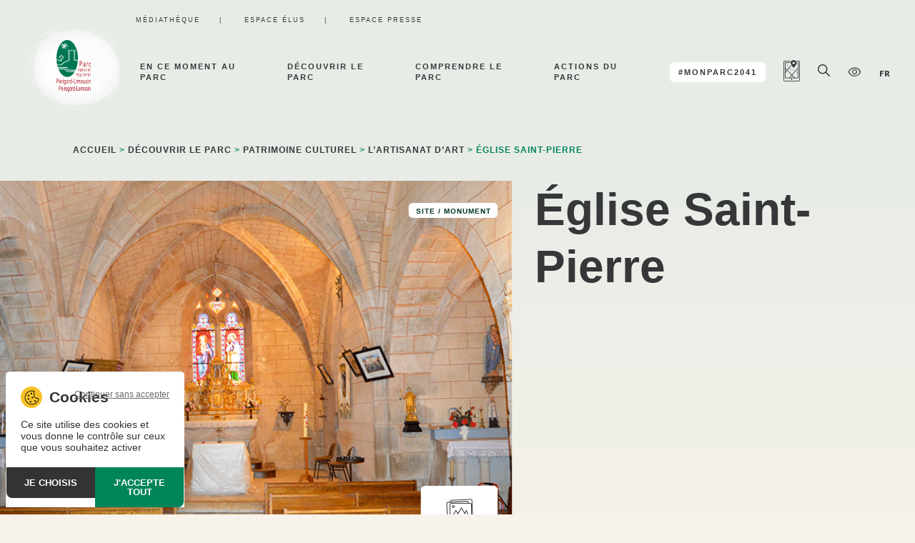

--- FILE ---
content_type: text/html; charset=UTF-8
request_url: https://www.pnr-perigord-limousin.fr/offres/lartisanat-dart/eglise-saint-pierre-2/
body_size: 10996
content:
<!DOCTYPE html>
<html lang="fr-FR" prefix="og: https://ogp.me/ns#">
    <head>
        <meta charset="UTF-8">
        <meta http-equiv="x-ua-compatible" content="ie=edge">
        <meta name="apple-mobile-web-app-capable" content="yes">
        <meta name="HandheldFriendly" content="true">
        <meta name="apple-touch-fullscreen" content="yes">
        <meta name="viewport" content="width=device-width, initial-scale=1">
        <!-- WP-HEAD --><meta name="uri-translation" content="on" /><link rel="alternate" hreflang="fr" href="https://www.pnr-perigord-limousin.fr/offres/lartisanat-dart/eglise-saint-pierre-2/" />
<link rel="alternate" hreflang="en" href="https://www.pnr-perigord-limousin.fr/en/offres/lartisanat-dart/eglise-saint-pierre-2/" />
<link rel="alternate" hreflang="de" href="https://www.pnr-perigord-limousin.fr/de/offres/lartisanat-dart/eglise-saint-pierre-2/" />
<link rel="alternate" hreflang="es" href="https://www.pnr-perigord-limousin.fr/es/offres/lartisanat-dart/eglise-saint-pierre-2/" />
<link rel="alternate" hreflang="nl" href="https://www.pnr-perigord-limousin.fr/nl/offres/lartisanat-dart/eglise-saint-pierre-2/" />
<link rel="dns-prefetch" href="//tarteaucitron.io"><link rel="preconnect" href="https://tarteaucitron.io" crossorigin=""><!--cloudflare-no-transform--><script type="text/javascript" src="https://tarteaucitron.io/load.js?domain=www.pnr-perigord-limousin.fr&uuid=b2b666b8bae86ff29d3dd1a3709852a8e684400f"></script><link rel="shortcut icon" href="https://www.pnr-perigord-limousin.fr/favicon.ico" sizes="any"><link rel="icon" type="image/png" href="https://www.pnr-perigord-limousin.fr/wp-content/uploads/favicon-16.png" sizes="16x16"><link rel="icon" type="image/png" href="https://www.pnr-perigord-limousin.fr/wp-content/uploads/favicon-32.png" sizes="32x32"><link rel="icon" type="image/png" href="https://www.pnr-perigord-limousin.fr/wp-content/uploads/favicon-48.png" sizes="48x48"><meta name="msapplication-square70x70logo" content="https://www.pnr-perigord-limousin.fr/wp-content/uploads/favicon-70.png" /><link rel="icon" type="image/png" href="https://www.pnr-perigord-limousin.fr/wp-content/uploads/favicon-96.png" sizes="96x96"><link rel="apple-touch-icon" href="https://www.pnr-perigord-limousin.fr/wp-content/uploads/favicon-120.png"><link rel="icon" type="image/png" href="https://www.pnr-perigord-limousin.fr/wp-content/uploads/favicon-128.png" sizes="128x128"><link rel="apple-touch-icon" href="https://www.pnr-perigord-limousin.fr/wp-content/uploads/favicon-152.png" sizes="152x152"><link rel="apple-touch-icon" href="https://www.pnr-perigord-limousin.fr/wp-content/uploads/favicon-167.png" sizes="167x167"><link rel="apple-touch-icon" href="https://www.pnr-perigord-limousin.fr/wp-content/uploads/favicon-180.png" sizes="180x180"><link rel="icon" type="image/png" href="https://www.pnr-perigord-limousin.fr/wp-content/uploads/favicon-192.png" sizes="192x192"><link rel="icon" type="image/png" href="https://www.pnr-perigord-limousin.fr/wp-content/uploads/favicon-196.png" sizes="196x196"><link rel="icon" type="image/png" href="https://www.pnr-perigord-limousin.fr/wp-content/uploads/favicon-228.png" sizes="228x228"><meta name="msapplication-square270x270logo" content="https://www.pnr-perigord-limousin.fr/wp-content/uploads/favicon-270.png" /><meta name="msapplication-square310x310logo" content="https://www.pnr-perigord-limousin.fr/wp-content/uploads/favicon-310.png" />
                <meta name="msapplication-TileColor" content="#ffffff" />
                <meta name="application-name" content="PNR Périgord-Limousin" />
<!-- Optimisation des moteurs de recherche par Rank Math - https://rankmath.com/ -->
<title>Église Saint-Pierre | PNR Périgord-Limousin</title>
<meta name="robots" content="follow, index, max-snippet:-1, max-video-preview:-1, max-image-preview:large"/>
<link rel="canonical" href="https://www.pnr-perigord-limousin.fr/offres/lartisanat-dart/eglise-saint-pierre-2/" />
<meta property="og:locale" content="fr_FR" />
<meta property="og:type" content="article" />
<meta property="og:title" content="Église Saint-Pierre | PNR Périgord-Limousin" />
<meta property="og:url" content="https://www.pnr-perigord-limousin.fr/offres/lartisanat-dart/eglise-saint-pierre-2/" />
<meta property="og:site_name" content="Parc Naturel Régional du Périgord-Limousin" />
<meta name="twitter:card" content="summary_large_image" />
<meta name="twitter:title" content="Église Saint-Pierre | PNR Périgord-Limousin" />
<script type="application/ld+json" class="rank-math-schema">{"@context":"https://schema.org","@graph":[{"@type":"BreadcrumbList","@id":"https://www.pnr-perigord-limousin.fr/offres/lartisanat-dart/eglise-saint-pierre-2/#breadcrumb","itemListElement":[{"@type":"ListItem","position":"1","item":{"@id":"https://www.pnr-perigord-limousin.fr/decouvrir-le-parc/patrimoine-culturel/","name":"Patrimoine culturel"}},{"@type":"ListItem","position":"2","item":{"@id":"https://www.pnr-perigord-limousin.fr/decouvrir-le-parc/","name":"D\u00e9couvrir le parc"}},{"@type":"ListItem","position":"3","item":{"@id":"https://www.pnr-perigord-limousin.fr/decouvrir-le-parc/patrimoine-culturel/lartisanat-dart/","name":"L'artisanat d'art"}},{"@type":"ListItem","position":"4","item":{"@id":"https://www.pnr-perigord-limousin.fr/offres/lartisanat-dart/eglise-saint-pierre-2/","name":"\u00c9glise Saint-Pierre"}}]}]}</script>
<!-- /Extension Rank Math WordPress SEO -->

<link rel='dns-prefetch' href='//cdnjs.cloudflare.com' />
<link rel='dns-prefetch' href='//cdn.jsdelivr.net' />
<link rel='dns-prefetch' href='//code.jquery.com' />
<link href='https://fonts.gstatic.com' crossorigin rel='preconnect' />
<link rel="alternate" title="oEmbed (JSON)" type="application/json+oembed" href="https://www.pnr-perigord-limousin.fr/wp-json/oembed/1.0/embed?url=https%3A%2F%2Fwww.pnr-perigord-limousin.fr%2Foffres%2Flartisanat-dart%2Feglise-saint-pierre-2%2F" />
<link rel="alternate" title="oEmbed (XML)" type="text/xml+oembed" href="https://www.pnr-perigord-limousin.fr/wp-json/oembed/1.0/embed?url=https%3A%2F%2Fwww.pnr-perigord-limousin.fr%2Foffres%2Flartisanat-dart%2Feglise-saint-pierre-2%2F&#038;format=xml" />
<style id='classic-theme-styles-inline-css' type='text/css'>
/*! This file is auto-generated */
.wp-block-button__link{color:#fff;background-color:#32373c;border-radius:9999px;box-shadow:none;text-decoration:none;padding:calc(.667em + 2px) calc(1.333em + 2px);font-size:1.125em}.wp-block-file__button{background:#32373c;color:#fff;text-decoration:none}
/*# sourceURL=/wp-includes/css/classic-themes.min.css */
</style>
<link rel='stylesheet' id='wpa-css-css' href='https://www.pnr-perigord-limousin.fr/wp-content/plugins/honeypot/includes/css/wpa.css?ver=2.3.04' type='text/css' media='all' />
<link rel='stylesheet' id='bootsrap-css-css' href='https://cdnjs.cloudflare.com/ajax/libs/twitter-bootstrap/5.1.3/css/bootstrap.min.css?ver=1769040714' type='text/css' media='all' />
<link rel='stylesheet' id='print-css-css' href='https://www.pnr-perigord-limousin.fr/wp-content/themes/yatatheme/css/print.css?ver=1769040714' type='text/css' media='print' />
<link rel='stylesheet' id='yata-icons-css' href='https://www.pnr-perigord-limousin.fr/wp-content/themes/yatatheme/fonts/yata_icons/style.css?ver=1769040714' type='text/css' media='all' />
<link rel='stylesheet' id='normalize-css-css' href='https://www.pnr-perigord-limousin.fr/wp-content/themes/yatatheme/css/normalize.css?ver=1769040714' type='text/css' media='all' />
<link rel='stylesheet' id='leaflet-css-css' href='https://cdnjs.cloudflare.com/ajax/libs/leaflet/1.9.4/leaflet.min.css?ver=1769040714' type='text/css' media='all' />
<link rel='stylesheet' id='leaflet-css-mobile-css' href='https://cdn.jsdelivr.net/npm/@gstat/leaflet-gesture-handling@1.2.4/dist/leaflet-gesture-handling.min.css?ver=6.9' type='text/css' media='all' />
<link rel='stylesheet' id='pswp-css-css' href='https://cdnjs.cloudflare.com/ajax/libs/photoswipe/5.3.7/photoswipe.min.css?ver=1769040714' type='text/css' media='all' />
<link rel='stylesheet' id='yata-css-articlesyatadata-css' href='https://www.pnr-perigord-limousin.fr/wp-content/themes/yatatheme/css/articlesyatadata/index.php?ver=1769040714' type='text/css' media='all' />
<link rel='stylesheet' id='yata-css-yatadata-css' href='https://www.pnr-perigord-limousin.fr/wp-content/themes/yatatheme/css/yatadata/index.php?ver=1769040714' type='text/css' media='all' />
<link rel='stylesheet' id='style-theme-css-css' href='https://www.pnr-perigord-limousin.fr/wp-content/themes/yatatheme/less/index.php?ver=1769040714' type='text/css' media='all' />
<link rel='stylesheet' id='uacf7-form-style-css' href='https://www.pnr-perigord-limousin.fr/wp-content/plugins/ultimate-addons-for-contact-form-7/assets/css/form-style.css?ver=6.9' type='text/css' media='all' />
<link rel='stylesheet' id='uacf7-multistep-style-css' href='https://www.pnr-perigord-limousin.fr/wp-content/plugins/ultimate-addons-for-contact-form-7/addons/multistep/assets/css/multistep.css?ver=6.9' type='text/css' media='all' />
<link rel='stylesheet' id='jquery-ui-style-css' href='//code.jquery.com/ui/1.12.1/themes/base/jquery-ui.css?ver=6.9' type='text/css' media='all' />
<link rel='stylesheet' id='range-slider-style-css' href='https://www.pnr-perigord-limousin.fr/wp-content/plugins/ultimate-addons-for-contact-form-7/addons/range-slider/css/style.css?ver=6.9' type='text/css' media='all' />
<script type="text/javascript" src="https://www.pnr-perigord-limousin.fr/wp-includes/js/jquery/jquery.min.js?ver=3.7.1" id="jquery-core-js"></script>
<script type="text/javascript" src="https://www.pnr-perigord-limousin.fr/wp-includes/js/jquery/jquery-migrate.min.js?ver=3.4.1" id="jquery-migrate-js"></script>
<script type="text/javascript" src="https://www.pnr-perigord-limousin.fr/wp-content/themes/yatatheme/js/theme_script.js?ver=1769040714" id="main-script-js"></script>
<script type="text/javascript" src="https://cdnjs.cloudflare.com/ajax/libs/leaflet/1.9.4/leaflet-src.min.js?ver=1769040714" id="leaflet-js-js"></script>
<script type="text/javascript" src="https://cdn.jsdelivr.net/npm/@gstat/leaflet-gesture-handling@1.2.4/dist/leaflet-gesture-handling.min.js?ver=6.9" id="leaflet-js-mobile-js"></script>
<script type="text/javascript" src="https://cdnjs.cloudflare.com/ajax/libs/leaflet-gpx/1.7.0/gpx.min.js?ver=6.9" id="leaflet-js-gpx-js"></script>
<script type="text/javascript" src="https://www.pnr-perigord-limousin.fr/wp-content/themes/yatatheme/js/articlesyatadata_script.js?ver=1769040714" id="articlesyatadata-script-js"></script>
<link rel="https://api.w.org/" href="https://www.pnr-perigord-limousin.fr/wp-json/" /><link rel="EditURI" type="application/rsd+xml" title="RSD" href="https://www.pnr-perigord-limousin.fr/xmlrpc.php?rsd" />
<meta name="generator" content="WordPress 6.9" />
<link rel='shortlink' href='https://www.pnr-perigord-limousin.fr/?p=191855' />
    <link rel="preconnect" href="https://fonts.gstatic.com" crossorigin />
    <link rel="preload" as="style" href="https://fonts.googleapis.com/css2?family=Lato:ital,wght@0,400;0,700;0,900;1,400;1,700;1,900&display=swap" />
    <link rel="stylesheet" href="https://fonts.googleapis.com/css2?family=Lato:ital,wght@0,400;0,700;0,900;1,400;1,700;1,900&display=swap" media="print" onload="this.media='all'" />
    <noscript><link rel="stylesheet" href="https://fonts.googleapis.com/css2?family=Lato:ital,wght@0,400;0,700;0,900;1,400;1,700;1,900&display=swap" /></noscript>
    <!-- END WP-HEAD -->
    <style id='global-styles-inline-css' type='text/css'>
:root{--wp--preset--aspect-ratio--square: 1;--wp--preset--aspect-ratio--4-3: 4/3;--wp--preset--aspect-ratio--3-4: 3/4;--wp--preset--aspect-ratio--3-2: 3/2;--wp--preset--aspect-ratio--2-3: 2/3;--wp--preset--aspect-ratio--16-9: 16/9;--wp--preset--aspect-ratio--9-16: 9/16;--wp--preset--color--black: #000000;--wp--preset--color--cyan-bluish-gray: #abb8c3;--wp--preset--color--white: #ffffff;--wp--preset--color--pale-pink: #f78da7;--wp--preset--color--vivid-red: #cf2e2e;--wp--preset--color--luminous-vivid-orange: #ff6900;--wp--preset--color--luminous-vivid-amber: #fcb900;--wp--preset--color--light-green-cyan: #7bdcb5;--wp--preset--color--vivid-green-cyan: #00d084;--wp--preset--color--pale-cyan-blue: #8ed1fc;--wp--preset--color--vivid-cyan-blue: #0693e3;--wp--preset--color--vivid-purple: #9b51e0;--wp--preset--gradient--vivid-cyan-blue-to-vivid-purple: linear-gradient(135deg,rgb(6,147,227) 0%,rgb(155,81,224) 100%);--wp--preset--gradient--light-green-cyan-to-vivid-green-cyan: linear-gradient(135deg,rgb(122,220,180) 0%,rgb(0,208,130) 100%);--wp--preset--gradient--luminous-vivid-amber-to-luminous-vivid-orange: linear-gradient(135deg,rgb(252,185,0) 0%,rgb(255,105,0) 100%);--wp--preset--gradient--luminous-vivid-orange-to-vivid-red: linear-gradient(135deg,rgb(255,105,0) 0%,rgb(207,46,46) 100%);--wp--preset--gradient--very-light-gray-to-cyan-bluish-gray: linear-gradient(135deg,rgb(238,238,238) 0%,rgb(169,184,195) 100%);--wp--preset--gradient--cool-to-warm-spectrum: linear-gradient(135deg,rgb(74,234,220) 0%,rgb(151,120,209) 20%,rgb(207,42,186) 40%,rgb(238,44,130) 60%,rgb(251,105,98) 80%,rgb(254,248,76) 100%);--wp--preset--gradient--blush-light-purple: linear-gradient(135deg,rgb(255,206,236) 0%,rgb(152,150,240) 100%);--wp--preset--gradient--blush-bordeaux: linear-gradient(135deg,rgb(254,205,165) 0%,rgb(254,45,45) 50%,rgb(107,0,62) 100%);--wp--preset--gradient--luminous-dusk: linear-gradient(135deg,rgb(255,203,112) 0%,rgb(199,81,192) 50%,rgb(65,88,208) 100%);--wp--preset--gradient--pale-ocean: linear-gradient(135deg,rgb(255,245,203) 0%,rgb(182,227,212) 50%,rgb(51,167,181) 100%);--wp--preset--gradient--electric-grass: linear-gradient(135deg,rgb(202,248,128) 0%,rgb(113,206,126) 100%);--wp--preset--gradient--midnight: linear-gradient(135deg,rgb(2,3,129) 0%,rgb(40,116,252) 100%);--wp--preset--font-size--small: 13px;--wp--preset--font-size--medium: 20px;--wp--preset--font-size--large: 36px;--wp--preset--font-size--x-large: 42px;--wp--preset--spacing--20: 0.44rem;--wp--preset--spacing--30: 0.67rem;--wp--preset--spacing--40: 1rem;--wp--preset--spacing--50: 1.5rem;--wp--preset--spacing--60: 2.25rem;--wp--preset--spacing--70: 3.38rem;--wp--preset--spacing--80: 5.06rem;--wp--preset--shadow--natural: 6px 6px 9px rgba(0, 0, 0, 0.2);--wp--preset--shadow--deep: 12px 12px 50px rgba(0, 0, 0, 0.4);--wp--preset--shadow--sharp: 6px 6px 0px rgba(0, 0, 0, 0.2);--wp--preset--shadow--outlined: 6px 6px 0px -3px rgb(255, 255, 255), 6px 6px rgb(0, 0, 0);--wp--preset--shadow--crisp: 6px 6px 0px rgb(0, 0, 0);}:where(.is-layout-flex){gap: 0.5em;}:where(.is-layout-grid){gap: 0.5em;}body .is-layout-flex{display: flex;}.is-layout-flex{flex-wrap: wrap;align-items: center;}.is-layout-flex > :is(*, div){margin: 0;}body .is-layout-grid{display: grid;}.is-layout-grid > :is(*, div){margin: 0;}:where(.wp-block-columns.is-layout-flex){gap: 2em;}:where(.wp-block-columns.is-layout-grid){gap: 2em;}:where(.wp-block-post-template.is-layout-flex){gap: 1.25em;}:where(.wp-block-post-template.is-layout-grid){gap: 1.25em;}.has-black-color{color: var(--wp--preset--color--black) !important;}.has-cyan-bluish-gray-color{color: var(--wp--preset--color--cyan-bluish-gray) !important;}.has-white-color{color: var(--wp--preset--color--white) !important;}.has-pale-pink-color{color: var(--wp--preset--color--pale-pink) !important;}.has-vivid-red-color{color: var(--wp--preset--color--vivid-red) !important;}.has-luminous-vivid-orange-color{color: var(--wp--preset--color--luminous-vivid-orange) !important;}.has-luminous-vivid-amber-color{color: var(--wp--preset--color--luminous-vivid-amber) !important;}.has-light-green-cyan-color{color: var(--wp--preset--color--light-green-cyan) !important;}.has-vivid-green-cyan-color{color: var(--wp--preset--color--vivid-green-cyan) !important;}.has-pale-cyan-blue-color{color: var(--wp--preset--color--pale-cyan-blue) !important;}.has-vivid-cyan-blue-color{color: var(--wp--preset--color--vivid-cyan-blue) !important;}.has-vivid-purple-color{color: var(--wp--preset--color--vivid-purple) !important;}.has-black-background-color{background-color: var(--wp--preset--color--black) !important;}.has-cyan-bluish-gray-background-color{background-color: var(--wp--preset--color--cyan-bluish-gray) !important;}.has-white-background-color{background-color: var(--wp--preset--color--white) !important;}.has-pale-pink-background-color{background-color: var(--wp--preset--color--pale-pink) !important;}.has-vivid-red-background-color{background-color: var(--wp--preset--color--vivid-red) !important;}.has-luminous-vivid-orange-background-color{background-color: var(--wp--preset--color--luminous-vivid-orange) !important;}.has-luminous-vivid-amber-background-color{background-color: var(--wp--preset--color--luminous-vivid-amber) !important;}.has-light-green-cyan-background-color{background-color: var(--wp--preset--color--light-green-cyan) !important;}.has-vivid-green-cyan-background-color{background-color: var(--wp--preset--color--vivid-green-cyan) !important;}.has-pale-cyan-blue-background-color{background-color: var(--wp--preset--color--pale-cyan-blue) !important;}.has-vivid-cyan-blue-background-color{background-color: var(--wp--preset--color--vivid-cyan-blue) !important;}.has-vivid-purple-background-color{background-color: var(--wp--preset--color--vivid-purple) !important;}.has-black-border-color{border-color: var(--wp--preset--color--black) !important;}.has-cyan-bluish-gray-border-color{border-color: var(--wp--preset--color--cyan-bluish-gray) !important;}.has-white-border-color{border-color: var(--wp--preset--color--white) !important;}.has-pale-pink-border-color{border-color: var(--wp--preset--color--pale-pink) !important;}.has-vivid-red-border-color{border-color: var(--wp--preset--color--vivid-red) !important;}.has-luminous-vivid-orange-border-color{border-color: var(--wp--preset--color--luminous-vivid-orange) !important;}.has-luminous-vivid-amber-border-color{border-color: var(--wp--preset--color--luminous-vivid-amber) !important;}.has-light-green-cyan-border-color{border-color: var(--wp--preset--color--light-green-cyan) !important;}.has-vivid-green-cyan-border-color{border-color: var(--wp--preset--color--vivid-green-cyan) !important;}.has-pale-cyan-blue-border-color{border-color: var(--wp--preset--color--pale-cyan-blue) !important;}.has-vivid-cyan-blue-border-color{border-color: var(--wp--preset--color--vivid-cyan-blue) !important;}.has-vivid-purple-border-color{border-color: var(--wp--preset--color--vivid-purple) !important;}.has-vivid-cyan-blue-to-vivid-purple-gradient-background{background: var(--wp--preset--gradient--vivid-cyan-blue-to-vivid-purple) !important;}.has-light-green-cyan-to-vivid-green-cyan-gradient-background{background: var(--wp--preset--gradient--light-green-cyan-to-vivid-green-cyan) !important;}.has-luminous-vivid-amber-to-luminous-vivid-orange-gradient-background{background: var(--wp--preset--gradient--luminous-vivid-amber-to-luminous-vivid-orange) !important;}.has-luminous-vivid-orange-to-vivid-red-gradient-background{background: var(--wp--preset--gradient--luminous-vivid-orange-to-vivid-red) !important;}.has-very-light-gray-to-cyan-bluish-gray-gradient-background{background: var(--wp--preset--gradient--very-light-gray-to-cyan-bluish-gray) !important;}.has-cool-to-warm-spectrum-gradient-background{background: var(--wp--preset--gradient--cool-to-warm-spectrum) !important;}.has-blush-light-purple-gradient-background{background: var(--wp--preset--gradient--blush-light-purple) !important;}.has-blush-bordeaux-gradient-background{background: var(--wp--preset--gradient--blush-bordeaux) !important;}.has-luminous-dusk-gradient-background{background: var(--wp--preset--gradient--luminous-dusk) !important;}.has-pale-ocean-gradient-background{background: var(--wp--preset--gradient--pale-ocean) !important;}.has-electric-grass-gradient-background{background: var(--wp--preset--gradient--electric-grass) !important;}.has-midnight-gradient-background{background: var(--wp--preset--gradient--midnight) !important;}.has-small-font-size{font-size: var(--wp--preset--font-size--small) !important;}.has-medium-font-size{font-size: var(--wp--preset--font-size--medium) !important;}.has-large-font-size{font-size: var(--wp--preset--font-size--large) !important;}.has-x-large-font-size{font-size: var(--wp--preset--font-size--x-large) !important;}
/*# sourceURL=global-styles-inline-css */
</style>
</head>
    <body class="wp-singular articlesyatadata-template-default single single-articlesyatadata postid-191855 wp-theme-yatatheme">
                <!-- HEADER -->
        <header class="hdr">
            
            <div class="inner">

                <!-- LOGO -->
                <div class="tache">
                    <a class="logo" href="https://www.pnr-perigord-limousin.fr" title="PNR Périgord-Limousin Parc Naturel Régional du Périgord-Limousin">
                                                <img src="https://www.pnr-perigord-limousin.fr/wp-content/uploads/2023/10/logo-pnr-pl-occ.svg" alt="PNR Périgord-Limousin" />
                                            </a>
                </div>

                <div class="menupreheader">
                                                                         <a href="https://www.pnr-perigord-limousin.fr/mediatheques/" target="">Médiathèque</a>
                                                    <a href="https://www.pnr-perigord-limousin.fr/espace-elus/" target="">Espace élus</a>
                                                    <a href="https://www.pnr-perigord-limousin.fr/espace-presse/" target="">Espace presse</a>
                                                            </div>

                <!-- MENU HEADER -->
                <nav class="menuheader">
                    <div class="menu-menu-principal-container"><ul id="menu-menu-principal" class="menu"><li id="menu-item-19206" class="menu-item menu-item-type-post_type menu-item-object-page menu-item-has-children menu-item-19206"><a href="https://www.pnr-perigord-limousin.fr/en-ce-moment/">En ce moment au parc</a>
<ul class="sub-menu">
	<li id="menu-item-34985" class="menu-item menu-item-type-custom menu-item-object-custom menu-item-34985"><a href="https://www.pnr-perigord-limousin.fr/actualites/">Actualités du parc</a></li>
	<li id="menu-item-50775" class="menu-item menu-item-type-post_type menu-item-object-page menu-item-50775"><a href="https://www.pnr-perigord-limousin.fr/en-ce-moment/agenda/">Agenda</a></li>
</ul>
</li>
<li id="menu-item-10035" class="menu-item menu-item-type-post_type menu-item-object-page menu-item-has-children menu-item-10035"><a href="https://www.pnr-perigord-limousin.fr/decouvrir-le-parc/">Découvrir le parc</a>
<ul class="sub-menu">
	<li id="menu-item-39678" class="menu-item menu-item-type-post_type menu-item-object-page menu-item-39678"><a href="https://www.pnr-perigord-limousin.fr/decouvrir-le-parc/randonnees-velos-et-balades/">Randonnées, vélos et balades</a></li>
	<li id="menu-item-39679" class="menu-item menu-item-type-post_type menu-item-object-page menu-item-39679"><a href="https://www.pnr-perigord-limousin.fr/decouvrir-le-parc/loisirs-et-sports-de-nature/">Loisirs et sports de nature</a></li>
	<li id="menu-item-39680" class="menu-item menu-item-type-post_type menu-item-object-page menu-item-39680"><a href="https://www.pnr-perigord-limousin.fr/decouvrir-le-parc/sejours-touristiques/">Séjours touristiques</a></li>
	<li id="menu-item-39681" class="menu-item menu-item-type-post_type menu-item-object-page menu-item-39681"><a href="https://www.pnr-perigord-limousin.fr/decouvrir-le-parc/patrimoine-culturel/">Patrimoine culturel</a></li>
	<li id="menu-item-39682" class="menu-item menu-item-type-post_type menu-item-object-page menu-item-39682"><a href="https://www.pnr-perigord-limousin.fr/decouvrir-le-parc/nature-et-paysages/">Nature et paysages</a></li>
	<li id="menu-item-39683" class="menu-item menu-item-type-post_type menu-item-object-page menu-item-39683"><a href="https://www.pnr-perigord-limousin.fr/decouvrir-le-parc/consommer-local/">Consommer local</a></li>
</ul>
</li>
<li id="menu-item-10034" class="menu-item menu-item-type-post_type menu-item-object-page menu-item-has-children menu-item-10034"><a href="https://www.pnr-perigord-limousin.fr/comprendre-le-parc/">Comprendre le parc</a>
<ul class="sub-menu">
	<li id="menu-item-35037" class="menu-item menu-item-type-post_type menu-item-object-page menu-item-35037"><a href="https://www.pnr-perigord-limousin.fr/comprendre-le-parc/quest-ce-quun-parc/">Qu’est-ce-qu’un parc ?</a></li>
	<li id="menu-item-35038" class="menu-item menu-item-type-post_type menu-item-object-page menu-item-35038"><a href="https://www.pnr-perigord-limousin.fr/comprendre-le-parc/missions-du-parc/">Les missions du parc</a></li>
	<li id="menu-item-35039" class="menu-item menu-item-type-post_type menu-item-object-page menu-item-35039"><a href="https://www.pnr-perigord-limousin.fr/comprendre-le-parc/charte-et-revison/">La charte et sa révison</a></li>
	<li id="menu-item-58109" class="menu-item menu-item-type-post_type menu-item-object-page menu-item-58109"><a href="https://www.pnr-perigord-limousin.fr/comprendre-le-parc/equipe-technique/">Équipe technique</a></li>
	<li id="menu-item-39685" class="menu-item menu-item-type-post_type menu-item-object-page menu-item-39685"><a href="https://www.pnr-perigord-limousin.fr/comprendre-le-parc/syndicat-mixte/">Les instances</a></li>
	<li id="menu-item-97906" class="menu-item menu-item-type-post_type menu-item-object-page menu-item-97906"><a href="https://www.pnr-perigord-limousin.fr/comprendre-le-parc/les-expositions-du-parc/">Les expositions du Parc</a></li>
</ul>
</li>
<li id="menu-item-10033" class="menu-item menu-item-type-post_type menu-item-object-page menu-item-has-children menu-item-10033"><a href="https://www.pnr-perigord-limousin.fr/actions-du-parc/">Actions du parc</a>
<ul class="sub-menu">
	<li id="menu-item-39687" class="menu-item menu-item-type-post_type menu-item-object-page menu-item-39687"><a href="https://www.pnr-perigord-limousin.fr/actions-du-parc/eau/">Eau</a></li>
	<li id="menu-item-39688" class="menu-item menu-item-type-post_type menu-item-object-page menu-item-39688"><a href="https://www.pnr-perigord-limousin.fr/actions-du-parc/biodiversite/">Biodiversité</a></li>
	<li id="menu-item-94738" class="menu-item menu-item-type-post_type menu-item-object-page menu-item-94738"><a href="https://www.pnr-perigord-limousin.fr/transition-energetique-3/">Transition Énergétique et Trame Noire</a></li>
	<li id="menu-item-39689" class="menu-item menu-item-type-post_type menu-item-object-page menu-item-39689"><a href="https://www.pnr-perigord-limousin.fr/actions-du-parc/circuits-courts/">Alimentation et circuits courts</a></li>
	<li id="menu-item-39690" class="menu-item menu-item-type-post_type menu-item-object-page menu-item-39690"><a href="https://www.pnr-perigord-limousin.fr/foret/">Forêt</a></li>
	<li id="menu-item-90982" class="menu-item menu-item-type-post_type menu-item-object-page menu-item-90982"><a href="https://www.pnr-perigord-limousin.fr/actions-du-parc/education-au-territoire/">Éducation au territoire</a></li>
	<li id="menu-item-39697" class="menu-item menu-item-type-post_type menu-item-object-page menu-item-39697"><a href="https://www.pnr-perigord-limousin.fr/actions-du-parc/tourisme/">Tourisme</a></li>
	<li id="menu-item-39694" class="menu-item menu-item-type-post_type menu-item-object-page menu-item-39694"><a href="https://www.pnr-perigord-limousin.fr/actions-du-parc/culture/">Culture</a></li>
	<li id="menu-item-39695" class="menu-item menu-item-type-post_type menu-item-object-page menu-item-39695"><a href="https://www.pnr-perigord-limousin.fr/actions-du-parc/metiers-d-art/">Métiers d’art</a></li>
	<li id="menu-item-39693" class="menu-item menu-item-type-post_type menu-item-object-page menu-item-39693"><a href="https://www.pnr-perigord-limousin.fr/actions-du-parc/patrimoine-bati/">Patrimoine</a></li>
	<li id="menu-item-90981" class="menu-item menu-item-type-post_type menu-item-object-page menu-item-90981"><a href="https://www.pnr-perigord-limousin.fr/decouvrir-le-parc/nature-et-paysages/paysages/">Paysages</a></li>
</ul>
</li>
<li id="menu-item-19211" class="blanc menu-item menu-item-type-post_type menu-item-object-page menu-item-19211"><a href="https://www.pnr-perigord-limousin.fr/revision-de-la-charte/">#MonParc2041</a></li>
</ul></div>                </nav>

                <!-- ICONES -->
                <span class="icones">
                    
                    <!-- <a href="/carnet-de-voyage/" class="favoris"><i class="icon-coeur"></i></a> -->
                    <a id="carteinteractive" tabindex="0" href="/carte-interactive">
                        <i class="icon-carte-interactive"></i>
                        <span>Carte interactive</span>
                    </a>
                    <span id="recherche" tabindex="0">
                        <i class="icon-loupe"></i>
                        <span>Recherche</span>
                    </span>
                    <span id="accessibilite" tabindex="0">
                        <i class="icon-oeil"></i>
                        <span>Accessibilité</span>
                    </span>
                    <span class="icone" id="langues" tabindex="0">
                        <div class="langSwitcher">
	<i id="afflg" class="notranslate">
	</i>
	<i class="icon-arrow-left"></i>
	<div class="listlg">
		<div class="gtranslate_wrapper" id="gt-wrapper-33504317"></div>	</div>
</div>
                    </span>
                    <!-- BOUTON BURGER -->
                    <span class="burger">
                        <i id="burgericone" class="icon-burger"></i>
                        <i id="closeicone" class="icon-close"></i>
                    </span>
                </span>
                
                <!-- MENU MOBILE -->
                                <nav class="menupleinepage">
                    <div class="mobilemenu-inner" id="mobilemenu">

	<ul class="menu-principal"><li class="menu-item haschildren" id="id19206"><a href="https://www.pnr-perigord-limousin.fr/en-ce-moment/">En ce moment au parc<i class="icon-arrow"></i></a></li><li class="menu-item haschildren" id="id10035"><a href="https://www.pnr-perigord-limousin.fr/decouvrir-le-parc/">Découvrir le parc<i class="icon-arrow"></i></a></li><li class="menu-item haschildren" id="id10034"><a href="https://www.pnr-perigord-limousin.fr/comprendre-le-parc/">Comprendre le parc<i class="icon-arrow"></i></a></li><li class="menu-item haschildren" id="id10033"><a href="https://www.pnr-perigord-limousin.fr/actions-du-parc/">Actions du parc<i class="icon-arrow"></i></a></li><li class="menu-item " id="id19211"><a href="https://www.pnr-perigord-limousin.fr/revision-de-la-charte/">#MonParc2041</a></li></ul><ul class="sub-menu" id="submenu19206"><div class="submenu-top"><div class="submenu-titlectn"><span class="submenu-titre">En ce moment au parc</span><span class="closeMenu" id="close19206"><i class="icon-arrow"></i></i></span></div><a class="linktoparent" href="https://www.pnr-perigord-limousin.fr/en-ce-moment/" title="En ce moment au parc">Voir la page</a></div><li class="menu-item " id="id34985"><a href="https://www.pnr-perigord-limousin.fr/actualites/">Actualités du parc</a></li><li class="menu-item " id="id50775"><a href="https://www.pnr-perigord-limousin.fr/en-ce-moment/agenda/">Agenda</a></li></ul><ul class="sub-menu" id="submenu10035"><div class="submenu-top"><div class="submenu-titlectn"><span class="submenu-titre">Découvrir le parc</span><span class="closeMenu" id="close10035"><i class="icon-arrow"></i></i></span></div><a class="linktoparent" href="https://www.pnr-perigord-limousin.fr/decouvrir-le-parc/" title="Découvrir le parc">Voir la page</a></div><li class="menu-item " id="id39678"><a href="https://www.pnr-perigord-limousin.fr/decouvrir-le-parc/randonnees-velos-et-balades/">Randonnées, vélos et balades</a></li><li class="menu-item " id="id39679"><a href="https://www.pnr-perigord-limousin.fr/decouvrir-le-parc/loisirs-et-sports-de-nature/">Loisirs et sports de nature</a></li><li class="menu-item " id="id39680"><a href="https://www.pnr-perigord-limousin.fr/decouvrir-le-parc/sejours-touristiques/">Séjours touristiques</a></li><li class="menu-item " id="id39681"><a href="https://www.pnr-perigord-limousin.fr/decouvrir-le-parc/patrimoine-culturel/">Patrimoine culturel</a></li><li class="menu-item " id="id39682"><a href="https://www.pnr-perigord-limousin.fr/decouvrir-le-parc/nature-et-paysages/">Nature et paysages</a></li><li class="menu-item " id="id39683"><a href="https://www.pnr-perigord-limousin.fr/decouvrir-le-parc/consommer-local/">Consommer local</a></li></ul><ul class="sub-menu" id="submenu10034"><div class="submenu-top"><div class="submenu-titlectn"><span class="submenu-titre">Comprendre le parc</span><span class="closeMenu" id="close10034"><i class="icon-arrow"></i></i></span></div><a class="linktoparent" href="https://www.pnr-perigord-limousin.fr/comprendre-le-parc/" title="Comprendre le parc">Voir la page</a></div><li class="menu-item " id="id35037"><a href="https://www.pnr-perigord-limousin.fr/comprendre-le-parc/quest-ce-quun-parc/">Qu’est-ce-qu’un parc ?</a></li><li class="menu-item " id="id35038"><a href="https://www.pnr-perigord-limousin.fr/comprendre-le-parc/missions-du-parc/">Les missions du parc</a></li><li class="menu-item " id="id35039"><a href="https://www.pnr-perigord-limousin.fr/comprendre-le-parc/charte-et-revison/">La charte et sa révison</a></li><li class="menu-item " id="id58109"><a href="https://www.pnr-perigord-limousin.fr/comprendre-le-parc/equipe-technique/">Équipe technique</a></li><li class="menu-item " id="id39685"><a href="https://www.pnr-perigord-limousin.fr/comprendre-le-parc/syndicat-mixte/">Les instances</a></li><li class="menu-item " id="id97906"><a href="https://www.pnr-perigord-limousin.fr/comprendre-le-parc/les-expositions-du-parc/">Les expositions du Parc</a></li></ul><ul class="sub-menu" id="submenu10033"><div class="submenu-top"><div class="submenu-titlectn"><span class="submenu-titre">Actions du parc</span><span class="closeMenu" id="close10033"><i class="icon-arrow"></i></i></span></div><a class="linktoparent" href="https://www.pnr-perigord-limousin.fr/actions-du-parc/" title="Actions du parc">Voir la page</a></div><li class="menu-item " id="id39687"><a href="https://www.pnr-perigord-limousin.fr/actions-du-parc/eau/">Eau</a></li><li class="menu-item " id="id39688"><a href="https://www.pnr-perigord-limousin.fr/actions-du-parc/biodiversite/">Biodiversité</a></li><li class="menu-item " id="id94738"><a href="https://www.pnr-perigord-limousin.fr/transition-energetique-3/">Transition Énergétique et Trame Noire</a></li><li class="menu-item " id="id39689"><a href="https://www.pnr-perigord-limousin.fr/actions-du-parc/circuits-courts/">Alimentation et circuits courts</a></li><li class="menu-item " id="id39690"><a href="https://www.pnr-perigord-limousin.fr/foret/">Forêt</a></li><li class="menu-item " id="id90982"><a href="https://www.pnr-perigord-limousin.fr/actions-du-parc/education-au-territoire/">Éducation au territoire</a></li><li class="menu-item " id="id39697"><a href="https://www.pnr-perigord-limousin.fr/actions-du-parc/tourisme/">Tourisme</a></li><li class="menu-item " id="id39694"><a href="https://www.pnr-perigord-limousin.fr/actions-du-parc/culture/">Culture</a></li><li class="menu-item " id="id39695"><a href="https://www.pnr-perigord-limousin.fr/actions-du-parc/metiers-d-art/">Métiers d’art</a></li><li class="menu-item " id="id39693"><a href="https://www.pnr-perigord-limousin.fr/actions-du-parc/patrimoine-bati/">Patrimoine</a></li><li class="menu-item " id="id90981"><a href="https://www.pnr-perigord-limousin.fr/decouvrir-le-parc/nature-et-paysages/paysages/">Paysages</a></li></ul>	

</div>                </nav>
                                
            </div>
            
        </header>
        
        <main role="main" class="main">
            
        

<section class="single-yatadata-entete">
    <div class="container">
        <div class="row">
            <div class="col-12 enteteariane">
                <nav role="navigation" aria-label="breadcrumb" class="ariane"><div class="contenuariane"><a href="https://www.pnr-perigord-limousin.fr">Accueil</a> > <a href="https://www.pnr-perigord-limousin.fr/decouvrir-le-parc/">Découvrir le parc</a> > <a href="https://www.pnr-perigord-limousin.fr/decouvrir-le-parc/patrimoine-culturel/">Patrimoine culturel</a> > <a href="https://www.pnr-perigord-limousin.fr/decouvrir-le-parc/patrimoine-culturel/lartisanat-dart/">L&#8217;artisanat d&#8217;art</a> > Église Saint-Pierre</div></nav>            </div>
            <div class="col-md-7 entete__image">
                                    <div class="imgcropCtn">
                        <img width="800" height="600" src="https://www.pnr-perigord-limousin.fr/wp-content/uploads/yatadata/PCUAQU087V500275/eglise-saint-pierre-lavignac-benoit-mauger-4-.png" class="imgcrop" alt="eglise-saint-pierre-lavignac" decoding="async" fetchpriority="high" srcset="https://www.pnr-perigord-limousin.fr/wp-content/uploads/yatadata/PCUAQU087V500275/eglise-saint-pierre-lavignac-benoit-mauger-4-.png 800w, https://www.pnr-perigord-limousin.fr/wp-content/uploads/yatadata/PCUAQU087V500275/eglise-saint-pierre-lavignac-benoit-mauger-4--700x525.png 700w, https://www.pnr-perigord-limousin.fr/wp-content/uploads/yatadata/PCUAQU087V500275/eglise-saint-pierre-lavignac-benoit-mauger-4--350x263.png 350w" sizes="(max-width: 800px) 100vw, 800px" />                                                    <div class="etiquettes">
                                                                    <span class="etiquette">Site / monument</span>
                                                            </div>
                                                                            <span class="bouton__diaporama" id="affiche_diaporama_yatadata" data-img='[{"src":"https:\/\/www.pnr-perigord-limousin.fr\/wp-content\/uploads\/yatadata\/PCUAQU087V500275\/eglise-saint-pierre-lavignac-benoit-mauger-4-.png","width":800,"height":600},{"src":"https:\/\/www.pnr-perigord-limousin.fr\/wp-content\/uploads\/yatadata\/PCUAQU087V500275\/eglise-saint-pierre-lavignac-benoit-mauger-6-.png","width":800,"height":600},{"src":"https:\/\/www.pnr-perigord-limousin.fr\/wp-content\/uploads\/yatadata\/PCUAQU087V500275\/eglise-saint-pierre-lavignac-benoit-mauger-1-.png","width":800,"height":600},{"src":"https:\/\/www.pnr-perigord-limousin.fr\/wp-content\/uploads\/yatadata\/PCUAQU087V500275\/eglise-saint-pierre-lavignac-benoit-mauger-3-.png","width":800,"height":600},{"src":"https:\/\/www.pnr-perigord-limousin.fr\/wp-content\/uploads\/yatadata\/PCUAQU087V500275\/eglise-saint-pierre-lavignac-benoit-mauger-2-.png","width":800,"height":600}]'>
                                <i class="icon-diaporama"></i>
                                Voir plus d'images                            </span>
                                            </div>
                            </div>
            <div class="col-md-5">
                                <h1>Église Saint-Pierre</h1>
                            </div>
        </div>
    </div>
</section>
    <section class="single-yatadata-content">
        <div class="container">
            <div class="row">
                <div class="col-lg-6 single-yatadata__main-content">
                    
        <p class="chapo">Sous le vocable de Saint-Pierre-ès-Liens, l’église fut probablement à l’origine une chapelle privée dans un domaine rural, érigée par la suite en église paroissiale par démembrement de la paroisse voisine de Flavignac. Comme beaucoup d’autres de la région, l’église paraît avoir été reconstruite à la fin du XVe s. ou au début du XVIe s., après les ravages de la guerre de Cent Ans. C’est un témoin modeste mais intéressant du renouveau des églises limousines à l’époque flamboyante.</p>
            <h2 class="h3like">Descriptif</h2>
        <p>
            Sous le vocable de Saint-Pierre-ès-Liens, l’église fut probablement à l’origine une chapelle privée dans un domaine rural, érigée par la suite en église paroissiale par démembrement de la paroisse voisine de Flavignac. Comme beaucoup d’autres de la région, l’église paraît avoir été reconstruite à la fin du XVe s. ou au début du XVIe s., après les ravages de la guerre de Cent Ans. Elle forme un témoin intéressant du renouveau des églises limousines à l’époque flamboyante. La nef terminée par un chevet plat est couverte de croisées d’ogives dont les nervures, à profils prismatiques, pénètrent directement dans des colonnes adossées. Le chœur s’éclaire à l’est par une grande baie ouverte dans le mur droit.                    </p>
        <h2 class="h3like">Langues parlées</h2>
    <ul>
                    <li>Français</li>
            </ul>
                    <div class="single-yatadata__retour">
                        <span class="bouton__retour" onclick="window.history.go(-1)">
                            <i class="icon-arrow"></i>
                            Retour à la liste                        </span>
                    </div>
                </div>
                                    <div class="offset-lg-1 col-lg-5 col-xl-4 single-yatadata__sidebar">
                        
<div class="sidebar__contenu">
    <div class="sidebar__background"></div>

    <div class="sidebar__entete icone">
        <i class="icon-localisation"></i>
        Coordonnées    </div>
    <p class="adresse notranslate">le bourg <br>87230 LAVIGNAC</p>
                <a href="tel:+33555369436" class="coordonnees"><i class="icon-telephone"></i>+33 5 55 36 94 36</a>
                    <a href="tel:+33668143646" class="coordonnees"><i class="icon-telephone"></i>+33 6 68 14 36 46</a>
                        <a href="mailto:paroisse.stjoseph.chalus87@gmail.com" class="coordonnees"><i class="icon-mail"></i>paroisse.stjoseph.chalus87@gmail.com</a>
            
    
                                            
    
    
            <div class="sidebar__entete">
            Carte        </div>
        <a href="https://www.google.com/maps?saddr=My+Location&daddr=45.7218675,%201.11934071" target="_blank" class="coordonnees carte"><i class="icon-itineraire"></i>Voir l'itinéraire</a>
        <div class="sidebar__carte" id="map" data-coord='{"lat":"45.7218675","lng":"1.11934071"}'></div>
    </div>
                    </div>
                                
                
                            </div>
        </div>
    </section>


</main>



<footer class="ftr">
    <div class="inner">
        <div class="container">
            <div class="row">
                <div class="col-12">
                    <div class="bloc">
                        <i class="icon-croix-etoile"></i>
                        <div class="row">
                            <div class="col-lg-4 bloc__infos">
                                                                <a class="logofooter" href="https://www.pnr-perigord-limousin.fr" title="PNR Périgord-Limousin Parc Naturel Régional du Périgord-Limousin">
                                    <img src="https://www.pnr-perigord-limousin.fr/wp-content/uploads/2023/10/logo-pnr-pl.svg" alt="PNR Périgord-Limousin">
                                </a>
                                                                <div class="socialfooter">
                                                                                <a href="https://www.instagram.com/pnr_perigordlimousin/" target="_blank">
                                                <i class="icon-instagram"></i>
                                                                                            </a>
                                                                                                                        <a href="https://www.facebook.com/parcperigordlimousin/" target="_blank">
                                                <i class="icon-facebook"></i>
                                                                                            </a>
                                                                                                                                                            <a href="https://www.youtube.com/channel/UCg0lUpywj9FMmwArhYKcO-g" target="_blank">
                                                <i class="icon-youtube"></i>
                                                                                                    <span>Chaîne 1</span>
                                                                                            </a>
                                                                                                                                                            <a href="https://www.linkedin.com/company/51028399/" target="_blank">
                                                <i class="icon-linkedin"></i>
                                                                                            </a>
                                                                                                            </div>
                                <div class="textefooter">
                                    <p>Maison du Parc &#8211; La Barde<br />
555 Route de l&#8217;Ancienne Filature<br />
24450 LA COQUILLE</p>
<p>info@pnrpl.com<br />
<a href="tel:0553553600">05 53 55 36 00</a></p>
                                </div>
                                                                    <a class="contact" href="https://www.pnr-perigord-limousin.fr/contact/" target="">Contactez-nous</a>
                                                            </div>

                            <div class="col-lg-3">
                                <nav class="menufooter">
                                    <div class="menu-menu-footer-container"><ul id="menu-menu-footer" class="menu"><li id="menu-item-9520" class="menu-item menu-item-type-post_type menu-item-object-page menu-item-home menu-item-9520"><a href="https://www.pnr-perigord-limousin.fr/">Accueil</a></li>
<li id="menu-item-55410" class="menu-item menu-item-type-post_type menu-item-object-page menu-item-55410"><a href="https://www.pnr-perigord-limousin.fr/revision-de-la-charte/">Révision de la charte</a></li>
<li id="menu-item-55413" class="menu-item menu-item-type-post_type menu-item-object-page menu-item-55413"><a href="https://www.pnr-perigord-limousin.fr/actions-du-parc/circuits-courts/marque-valeurs-parc-naturel-regional/">Marque Valeurs Parc naturel régional</a></li>
<li id="menu-item-55412" class="menu-item menu-item-type-post_type menu-item-object-page menu-item-55412"><a href="https://www.pnr-perigord-limousin.fr/decouvrir-le-parc/randonnees-velos-et-balades/">Randonnées, vélos et balades</a></li>
<li id="menu-item-35044" class="menu-item menu-item-type-post_type menu-item-object-page menu-item-35044"><a href="https://www.pnr-perigord-limousin.fr/f-a-q/">F.A.Q</a></li>
</ul></div>                                </nav>
                                
                            </div>

                            <div class="col-lg-3 offset-lg-1 colonne__droite">
                                                                        <a class="bouton1" href="https://www.pnr-perigord-limousin.fr/offres-demploi/" target="">Emplois et stages</a>
                                                                                <a class="bouton1" href="https://www.pnr-perigord-limousin.fr/marches-publics/" target="">Marchés publics et consultations</a>
                                                                                <a class="bouton1" href="https://www.pnr-perigord-limousin.fr/deliberations-et-arretes/" target="">Délibérations et arrêtés</a>
                                                                                <a class="bouton1" href="https://www.pnr-perigord-limousin.fr/vie-institutionelle/" target="">Vie institutionnelle</a>
                                                                    </div>
                        </div>
                    </div>
                </div>
            </div>
            <div class="row">
                <div class="col-12">
                    <div class="copyright">
                                                                                    <a href="https://www.pnr-perigord-limousin.fr/mentions-legales-pnr-perigord-limousin/" target="">Mentions légales</a>
                                                            <a href="https://www.pnr-perigord-limousin.fr/politique-de-confidentialite/" target="">Politique de confidentialité</a>
                                                                            <p>Copyright © 2026 - Parc naturel régional Périgord-Limousin</p>
                    </div>
                </div>
            </div>
        </div>
    </div>
    
    <a href="https://www.yata.fr" title="Création de site internet | Jura & Hauts de France" target="_blank" rel="noopener" class="madebyYata">
        <span>Réalisé <br/>par l'agence</span>
        <img src="https://www.pnr-perigord-limousin.fr/wp-content/themes/yatatheme/img/logoyata.svg"  alt="Agence de communication digital & print Lons le Saunier et Roubaix"/>
    </a>
    
</footer>
<!-- MODALS -->


<!-- MODAL ACCESSIBILITÉ -->
<div class="fondModal" id="modalaccess">
	<div class="modalclosebackground"></div>
	<span class="icon-close"></span>
	<div class="modalinner">
		<div class="modalContent">
			<span class="modalClose" tabindex="0">×</span>
			<div class="titremodal">Paramètres d'affichage</div>
			<div class="accessoption">
				<p class="formtexte">Taille du texte</p>
				<p class="formtoggle" tabindex="0">
					Par défaut					<span class="toggle">
						<input type="checkbox" name="tailletexte" tabindex="-1" id="tailletexte">
						<label for="tailletexte"> Augmenter</label>
					</span>
				</p>
			</div>
			<div class="accessoption">
				<p class="formtexte">Interlignage</p>
				<p class="formtoggle" tabindex="0">
					Par défaut					<span class="toggle">
						<input type="checkbox" name="interlignage" tabindex="-1" id="interlignage">
						<label for="interlignage"> Augmenter</label>
					</span>
				</p>
			</div>
			<div class="accessoption">
				<p class="formtexte">Typo pour dyslexie</p>
				<p class="formtoggle" tabindex="0">
					Par défaut					<span class="toggle">
						<input type="checkbox" name="dyslexie" tabindex="-1" id="dyslexie">
						<label for="dyslexie"> Autre typo</label>
					</span>
				</p>
			</div>
        </div>
	</div>
</div>


<!-- MODAL RECHERCHE -->
<div class="searchCtn">

	<button id="btn-search-close" class="btn btn--search-close" aria-label="Close search form" tabindex="0">
		<span class="icon-close"></span>
	</button>

	<form class="search__form" method="get" action="https://www.pnr-perigord-limousin.fr" role="search">
		<div class="search__form-inner">
			<input class="search__input" name="s" type="search" placeholder="Rechercher" autocomplete="off" autocorrect="off" autocapitalize="off" spellcheck="false" />
		</div>
		<span class="search__info">Appuyer sur ENTRER pour rechercher ou sur ECHAP pour quitter</span>
		<div class="search__type-rech">
			<div>Rechercher dans</div>
			<input type="radio" id="pages" name="type-recherche" value="pages" checked />
			<label for="pages">Pages, actualités, offres d'emploi, délibérations...</label>
			<input type="radio" id="offres" name="type-recherche" value="offres" />
			<label for="offres">Fiches touristiques</label>
		</div>
	</form>

	<div class="search__related">
		<div class="search__suggestion">
			<div class="h3like">
				Nos suggestions de recherche			</div>

							<ul>
									<li data-value="Randonnées"><span class="hash">#</span>Randonnées</li>
									<li data-value="Consommer local"><span class="hash">#</span>Consommer local</li>
									<li data-value="Patrimoine"><span class="hash">#</span>Patrimoine</li>
								</ul>
					</div>
	</div>

	<span class="overlay"></span>
	
</div>


<!-- MODAL PARTAGE CARNET DE VOYAGE -->
<div class="fondModal" id="modalcarnet">
	<div class="modalclosebackground"></div>
	<div class="modalinner">
		<div class="modalContent">
			<span class="modalClose" tabindex="0">×</span>
			<div class="titremodal">Lien de partage</div>
			<div id="inputcarnetpartage"></div>
			<button class="boutPlein bout1" id="copy">Copier le lien</button>
        </div>
	</div>
</div>
<!-- BACK TO TOP -->
<!-- <div class="backtotop"><i class="icon-suivant"></i></div> -->

<!-- SIDE MENU -->

<script type="speculationrules">
{"prefetch":[{"source":"document","where":{"and":[{"href_matches":"/*"},{"not":{"href_matches":["/wp-*.php","/wp-admin/*","/wp-content/uploads/*","/wp-content/*","/wp-content/plugins/*","/wp-content/themes/yatatheme/*","/*\\?(.+)"]}},{"not":{"selector_matches":"a[rel~=\"nofollow\"]"}},{"not":{"selector_matches":".no-prefetch, .no-prefetch a"}}]},"eagerness":"conservative"}]}
</script>
<script type="text/javascript" src="https://www.pnr-perigord-limousin.fr/wp-content/plugins/honeypot/includes/js/wpa.js?ver=2.3.04" id="wpascript-js"></script>
<script type="text/javascript" id="wpascript-js-after">
/* <![CDATA[ */
wpa_field_info = {"wpa_field_name":"xbeflo9592","wpa_field_value":194370,"wpa_add_test":"no"}
//# sourceURL=wpascript-js-after
/* ]]> */
</script>
<script type="text/javascript" src="https://www.pnr-perigord-limousin.fr/wp-includes/js/jquery/ui/core.min.js?ver=1.13.3" id="jquery-ui-core-js"></script>
<script type="text/javascript" src="https://www.pnr-perigord-limousin.fr/wp-includes/js/jquery/ui/datepicker.min.js?ver=1.13.3" id="jquery-ui-datepicker-js"></script>
<script type="text/javascript" id="jquery-ui-datepicker-js-after">
/* <![CDATA[ */
jQuery(function(jQuery){jQuery.datepicker.setDefaults({"closeText":"Fermer","currentText":"Aujourd\u2019hui","monthNames":["janvier","f\u00e9vrier","mars","avril","mai","juin","juillet","ao\u00fbt","septembre","octobre","novembre","d\u00e9cembre"],"monthNamesShort":["Jan","F\u00e9v","Mar","Avr","Mai","Juin","Juil","Ao\u00fbt","Sep","Oct","Nov","D\u00e9c"],"nextText":"Suivant","prevText":"Pr\u00e9c\u00e9dent","dayNames":["dimanche","lundi","mardi","mercredi","jeudi","vendredi","samedi"],"dayNamesShort":["dim","lun","mar","mer","jeu","ven","sam"],"dayNamesMin":["D","L","M","M","J","V","S"],"dateFormat":"dd/mm/yy","firstDay":1,"isRTL":false});});
//# sourceURL=jquery-ui-datepicker-js-after
/* ]]> */
</script>
<script type="text/javascript" src="https://www.pnr-perigord-limousin.fr/wp-content/themes/yatatheme/js/lib/photoswipe.umd.min.js?ver=1769040714" id="pswp-js-js"></script>
<script type="text/javascript" src="https://www.pnr-perigord-limousin.fr/wp-content/themes/yatatheme/js/lib/photoswipe-lightbox.umd.min.js?ver=1769040714" id="pswp-ui-js-js"></script>
<script type="text/javascript" id="uacf7-cf-script-js-extra">
/* <![CDATA[ */
var uacf7_cf_object = {"197476":[{"uacf7_cf_hs":"show","uacf7_cf_group":"0","uacf7_cf_condition_for":"all","uacf7_cf_conditions":{"uacf7_cf_tn":["source-information"],"uacf7_cf_operator":["equal"],"uacf7_cf_val":["Autre"]}}],"195726":[{"uacf7_cf_hs":"show","uacf7_cf_group":"plusieursexpo","uacf7_cf_condition_for":"all","uacf7_cf_conditions":{"uacf7_cf_tn":["deuxiemeexpo"],"uacf7_cf_operator":["equal"],"uacf7_cf_val":["Oui"]}},{"uacf7_cf_hs":"show","uacf7_cf_group":"0","uacf7_cf_condition_for":"all","uacf7_cf_conditions":{"uacf7_cf_tn":["0"],"uacf7_cf_operator":["equal"],"uacf7_cf_val":["Oui"]}}],"1331":[{"uacf7_cf_hs":"show","uacf7_cf_group":"conditional-807","uacf7_cf_condition_for":"any","uacf7_cf_conditions":{"uacf7_cf_tn":["listederoulante"],"uacf7_cf_operator":["equal"],"uacf7_cf_val":["Test 1"]}},{"uacf7_cf_hs":"show","uacf7_cf_group":"conditional-808","uacf7_cf_condition_for":"any","uacf7_cf_conditions":{"uacf7_cf_tn":["listederoulante"],"uacf7_cf_operator":["equal"],"uacf7_cf_val":["Test 2"]}}]};
//# sourceURL=uacf7-cf-script-js-extra
/* ]]> */
</script>
<script type="text/javascript" src="https://www.pnr-perigord-limousin.fr/wp-content/plugins/ultimate-addons-for-contact-form-7/addons/conditional-field/js/uacf7-cf-script.js?ver=3.5.35" id="uacf7-cf-script-js"></script>
<script type="text/javascript" id="uacf7-multistep-js-extra">
/* <![CDATA[ */
var uacf7_multistep_obj = {"ajax_url":"https://www.pnr-perigord-limousin.fr/wp-admin/admin-ajax.php","nonce":"d271fa01d5"};
//# sourceURL=uacf7-multistep-js-extra
/* ]]> */
</script>
<script type="text/javascript" src="https://www.pnr-perigord-limousin.fr/wp-content/plugins/ultimate-addons-for-contact-form-7/addons/multistep/assets/js/multistep.js" id="uacf7-multistep-js"></script>
<script type="text/javascript" src="https://www.pnr-perigord-limousin.fr/wp-content/plugins/ultimate-addons-for-contact-form-7/addons/multistep/assets/js/progressbar.js" id="uacf7-progressbar-js"></script>
<script type="text/javascript" src="https://cdnjs.cloudflare.com/ajax/libs/jqueryui/1.12.1/jquery-ui.min.js?ver=6.9" id="jquery-ui-js"></script>
<script type="text/javascript" src="https://www.pnr-perigord-limousin.fr/wp-content/plugins/ultimate-addons-for-contact-form-7/addons/range-slider/js/range-slider.js?ver=6.9" id="uacf7-range-slider-js"></script>
<script type="text/javascript" src="https://cdnjs.cloudflare.com/ajax/libs/jqueryui-touch-punch/0.2.3/jquery.ui.touch-punch.min.js?ver=6.9" id="touch-punch-js"></script>
<script type="text/javascript" id="gt_widget_script_33504317-js-before">
/* <![CDATA[ */
window.gtranslateSettings = /* document.write */ window.gtranslateSettings || {};window.gtranslateSettings['33504317'] = {"default_language":"fr","languages":["fr","en","de","es","nl"],"url_structure":"sub_directory","native_language_names":1,"wrapper_selector":"#gt-wrapper-33504317","horizontal_position":"inline","flags_location":"\/wp-content\/plugins\/gtranslate\/flags\/"};
//# sourceURL=gt_widget_script_33504317-js-before
/* ]]> */
</script><script src="https://www.pnr-perigord-limousin.fr/wp-content/plugins/gtranslate/js/lc.js?ver=6.9" data-no-optimize="1" data-no-minify="1" data-gt-orig-url="/offres/lartisanat-dart/eglise-saint-pierre-2/" data-gt-orig-domain="www.pnr-perigord-limousin.fr" data-gt-widget-id="33504317" defer></script>
</body>
</html>


--- FILE ---
content_type: text/css;charset=UTF-8
request_url: https://www.pnr-perigord-limousin.fr/wp-content/themes/yatatheme/css/articlesyatadata/index.php?ver=1769040714
body_size: 1714
content:
body:not(.wp-admin).single-articlesyatadata,
div.wp-block.single-articlesyatadata {
  background: #F7F3EA;
}
.single-yatadata-entete {
  margin-top: -202px;
  padding-top: 202px;
  background-color: #E8ECE7;
  background: -webkit-gradient(linear,left top,100%,from(#E8ECE7),to(#F7F3EA));
  background: -webkit-linear-gradient(top,#E8ECE7 255px,#F7F3EA 100%);
  background: -moz-linear-gradient(top,#E8ECE7 255px,#F7F3EA 100%);
  background: -ms-linear-gradient(top,#E8ECE7 255px,#F7F3EA 100%);
  background: -o-linear-gradient(top,#E8ECE7 255px,#F7F3EA 100%);
}
.single-yatadata-entete .container .imgcropCtn {
  height: 100%;
  width: 136%;
  min-height: 564px;
  -webkit-transform: translate(-26.4%,0);
  -moz-transform: translate(-26.4%,0);
  -ms-transform: translate(-26.4%,0);
  -o-transform: translate(-26.4%,0);
  transform: translate(-26.4%,0);
}
.single-yatadata-entete .container .imgcropCtn .etiquettes {
  top: 30px;
  right: 20px;
  z-index: 1;
  position: absolute;
}
.single-yatadata-entete .container .imgcropCtn .etiquettes .etiquette {
  background: #ffffff;
  color: #023424;
  font-weight: bold;
  font-size: 1rem;
  text-transform: uppercase;
  letter-spacing: 1px;
  padding: 6px 10px 4px;
  -webkit-border-radius: 6px;
  -moz-border-radius: 6px;
  border-radius: 6px;
  -moz-background-clip: padding;
  -webkit-background-clip: padding-box;
  background-clip: padding-box;
  margin-left: 10px;
  margin-bottom: 10px;
}
.single-yatadata-entete .container .imgcropCtn .bouton__diaporama {
  z-index: 1;
  position: absolute;
  background: #ffffff;
  bottom: 30px;
  right: 20px;
  -webkit-border-radius: 6px;
  -moz-border-radius: 6px;
  border-radius: 6px;
  -moz-background-clip: padding;
  -webkit-background-clip: padding-box;
  background-clip: padding-box;
  cursor: pointer;
  font-size: 1.2rem;
  font-weight: bold;
  text-transform: uppercase;
  letter-spacing: 1px;
  padding: 15px;
  max-width: 108px;
  display: flex;
  flex-direction: column;
  align-items: center;
  text-align: center;
}
.single-yatadata-entete .container .imgcropCtn .bouton__diaporama i {
  font-size: 2.9rem;
  margin: 4px 0 12px;
}
.single-yatadata-entete .container .icone__container {
  margin-bottom: 30px;
}
.single-yatadata-entete .container .icone__container .icone__div {
  display: inline-flex;
  flex-direction: column;
  font-weight: 300;
  text-align: center;
  margin-right: 12%;
  margin-bottom: 20px;
}
.single-yatadata-entete .container .icone__container .icone__div i {
  font-size: 2.8rem;
  margin-bottom: 8px;
}
.single-yatadata-entete .container .icone__container .icone__div span {
  font-size: 1.4rem;
  font-weight: bold;
  text-transform: uppercase;
  letter-spacing: 1px;
}
.single-yatadata-entete .container .icone__container .icone__div:last-child {
  margin-right: 0;
}
.single-yatadata-entete .container .icone__container .icone__div small {
  font-size: 1.1rem;
}
.single-yatadata-entete .container .calendrier__container {
  margin-bottom: 30px;
  display: flex;
  flex-wrap: wrap;
  font-size: 2.6rem;
  font-weight: bold;
  align-items: end;
  line-height: 1.2;
}
.single-yatadata-entete .container .calendrier__container i {
  font-size: 6.2rem;
  margin-right: 28px;
  margin-bottom: 20px;
}
.single-yatadata-entete .container .calendrier__container span {
  max-width: 250px;
  margin-bottom: 20px;
}
.single-yatadata-entete .container .reseaux__container a {
  display: inline-block;
  color: #363738;
  margin: 0 20px 10px 0;
}
.single-yatadata-entete .container .reseaux__container a:last-child {
  margin-right: 0;
}
.single-yatadata-entete .container .reseaux__container a i {
  font-size: 3.5rem;
}
.single-yatadata-entete .container .reseaux__container a:hover {
  color: #00845A;
}
.single-yatadata-content {
  overflow-x: hidden;
}
.single-yatadata-content .container .single-yatadata__main-content {
  margin-top: 100px;
}
.single-yatadata-content .container .single-yatadata__main-content .h3like {
  font-weight: bold;
}
.single-yatadata-content .container .single-yatadata__main-content .chapo {
  font-weight: bold;
  margin-bottom: 50px;
}
.single-yatadata-content .container .single-yatadata__main-content > p {
  margin-bottom: 50px;
}
.single-yatadata-content .container .single-yatadata__main-content .etapes {
  margin-bottom: 30px;
}
.single-yatadata-content .container .single-yatadata__main-content ul {
  margin-bottom: 50px;
}
.single-yatadata-content .container .single-yatadata__main-content .single-yatadata__labels {
  margin-bottom: 50px;
}
.single-yatadata-content .container .single-yatadata__main-content .single-yatadata__labels img {
  max-height: 50px;
  width: auto;
  margin: 0 10px 10px 0;
}
.single-yatadata-content .container .single-yatadata__main-content .itineraire__boutons {
  margin-bottom: 70px;
}
.single-yatadata-content .container .single-yatadata__main-content .itineraire__boutons .bouton1 {
  font-size: 1.2rem;
  padding: 20px 10px 15px;
  margin-bottom: 10px;
  width: 100%;
  text-align: center;
}
.single-yatadata-content .container .single-yatadata__main-content .videos {
  margin-bottom: 50px;
}
.single-yatadata-content .container .single-yatadata__main-content .videos .videodiv {
  position: relative;
  padding-bottom: 56.25%;
  height: 0;
  margin-bottom: 10px;
}
.single-yatadata-content .container .single-yatadata__main-content .videos .videodiv > iframe {
  position: absolute;
  top: 0;
  left: 0;
  right: 0;
  width: 100%;
  height: 100%;
  margin: auto;
}
.single-yatadata-content .container .single-yatadata__main-content .visites-infos {
  margin-bottom: 50px;
}
.single-yatadata-content .container .single-yatadata__main-content .visites-infos p {
  margin: 0;
}
.single-yatadata-content .container .single-yatadata__sidebar .sidebar__contenu {
  position: relative;
  padding: 30px 0;
}
.single-yatadata-content .container .single-yatadata__sidebar .sidebar__contenu > * {
  position: relative;
  z-index: 1;
}
.single-yatadata-content .container .single-yatadata__sidebar .sidebar__contenu .sidebar__background {
  background: #ffffff;
  position: absolute;
  height: 100%;
  width: 45vw;
  z-index: 1;
  left: -30px;
  top: 0;
}
.single-yatadata-content .container .single-yatadata__sidebar .sidebar__contenu .sidebar__entete {
  background: #363738;
  color: #E8ECE7;
  font-weight: bold;
  padding: 12px 8px 10px 22px;
  margin-bottom: 12px;
}
.single-yatadata-content .container .single-yatadata__sidebar .sidebar__contenu .sidebar__entete.icone {
  padding: 12px 8px 10px;
}
.single-yatadata-content .container .single-yatadata__sidebar .sidebar__contenu .sidebar__entete i {
  font-size: 1.8rem;
  margin-right: 16px;
}
.single-yatadata-content .container .single-yatadata__sidebar .sidebar__contenu .sidebar__entete ~ .sidebar__entete {
  margin-top: 60px;
}
.single-yatadata-content .container .single-yatadata__sidebar .sidebar__contenu .adresse {
  font-weight: bold;
  font-size: 1.8rem;
}
.single-yatadata-content .container .single-yatadata__sidebar .sidebar__contenu .coordonnees {
  display: flex;
  align-items: center;
  width: fit-content;
  color: #363738;
  word-break: break-all;
  margin-bottom: 20px;
}
.single-yatadata-content .container .single-yatadata__sidebar .sidebar__contenu .coordonnees i {
  margin-right: 16px;
  width: 29px;
}
.single-yatadata-content .container .single-yatadata__sidebar .sidebar__contenu .coordonnees i.icon-telephone {
  font-size: 2.7rem;
}
.single-yatadata-content .container .single-yatadata__sidebar .sidebar__contenu .coordonnees i.icon-mail {
  font-size: 1.9rem;
}
.single-yatadata-content .container .single-yatadata__sidebar .sidebar__contenu .coordonnees i.icon-web {
  font-size: 3.5rem;
}
.single-yatadata-content .container .single-yatadata__sidebar .sidebar__contenu .coordonnees i.icon-itineraire {
  font-size: 3.6rem;
}
.single-yatadata-content .container .single-yatadata__sidebar .sidebar__contenu .coordonnees.carte {
  margin-bottom: 12px;
}
.single-yatadata-content .container .single-yatadata__sidebar .sidebar__contenu .coordonnees:hover {
  color: #00845A;
}
.single-yatadata-content .container .single-yatadata__sidebar .sidebar__contenu .resa {
  background: transparent;
  color: #363738;
  border-color: #363738;
  width: 100%;
}
.single-yatadata-content .container .single-yatadata__sidebar .sidebar__contenu .resa:hover {
  color: #00845A;
  border-color: #00845A;
}
.single-yatadata-content .container .single-yatadata__sidebar .sidebar__contenu .sidebar__carte {
  height: 438px;
}
.single-yatadata-content .container .single-yatadata__sidebar .sidebar__contenu .sidebar__carte.itineraire {
  height: 80vh;
}
.single-yatadata-content .container .single-yatadata__sidebar .sidebar__contenu .tarifs {
  font-size: 1.8rem;
  font-weight: bold;
  margin: 0;
}
.single-yatadata-content .container .single-yatadata__sidebar .sidebar__contenu .infos-prat {
  display: flex;
  align-items: baseline;
  flex-wrap: wrap;
  margin-bottom: 0;
}
.single-yatadata-content .container .single-yatadata__sidebar .sidebar__contenu .infos-prat i {
  font-size: 2.5rem;
  margin-right: 10px;
}
.single-yatadata-content .container .single-yatadata__retour {
  border-top: 1px solid #363738;
  margin-top: 85px;
}
.single-yatadata-content .container .single-yatadata__retour .bouton__retour {
  display: inline-flex;
  cursor: pointer;
  padding: 10px 20px 10px 0;
  font-size: 1.8rem;
  align-items: baseline;
}
.single-yatadata-content .container .single-yatadata__retour .bouton__retour i {
  -webkit-transition: transform 0.3s ease;
  -moz-transition: transform 0.3s ease;
  -ms-transition: transform 0.3s ease;
  -o-transition: transform 0.3s ease;
  transition: transform 0.3s ease;
  -webkit-transform: rotate(180deg);
  -moz-transform: rotate(180deg);
  -ms-transform: rotate(180deg);
  -o-transform: rotate(180deg);
  transform: rotate(180deg);
  font-size: 1.7rem;
  margin-right: 20px;
}
.single-yatadata-content .container .single-yatadata__retour .bouton__retour:hover {
  color: #00845A;
}
.single-yatadata-content .container .single-yatadata__retour .bouton__retour:hover i {
  -webkit-transform: rotate(180deg) translate(-10px,0);
  -moz-transform: rotate(180deg) translate(-10px,0);
  -ms-transform: rotate(180deg) translate(-10px,0);
  -o-transform: rotate(180deg) translate(-10px,0);
  transform: rotate(180deg) translate(-10px,0);
}
@media (max-width: 991px) {
  .single-yatadata-entete .container .calendrier__container {
    font-size: 2.2rem;
  }
  .single-yatadata-entete .container .calendrier__container i {
    font-size: 4rem;
  }
  .single-yatadata-content .container .single-yatadata__sidebar {
    margin-top: 100px;
  }
  .single-yatadata-content .container .single-yatadata__sidebar .sidebar__contenu {
    padding: 30px;
  }
  .single-yatadata-content .container .single-yatadata__sidebar .sidebar__contenu .sidebar__background {
    width: 100%;
    left: 0;
  }
  .single-yatadata-content .container .single-yatadata__sidebar .sidebar__contenu .sidebar__entete ~ .sidebar__entete {
    margin-top: 30px;
  }
  .single-yatadata-content .container .single-yatadata__sidebar .sidebar__contenu .sidebar__carte {
    height: 250px;
  }
  .single-yatadata-content .container .single-yatadata__main-content {
    order: 2;
  }
  .single-yatadata-content .container .single-yatadata__main-content .chapo,
  .single-yatadata-content .container .single-yatadata__main-content >p,
  .single-yatadata-content .container .single-yatadata__main-content .etapes,
  .single-yatadata-content .container .single-yatadata__main-content ul,
  .single-yatadata-content .container .single-yatadata__main-content .single-yatadata__labels,
  .single-yatadata-content .container .single-yatadata__main-content .itineraire__boutons,
  .single-yatadata-content .container .single-yatadata__main-content .videos,
  .single-yatadata-content .container .single-yatadata__main-content .visites-infos {
    margin-bottom: 30px;
  }
}
@media (max-width: 767.98px) {
  .single-yatadata-entete .container .entete__image {
    margin-bottom: 30px;
  }
  .single-yatadata-entete .container .entete__image .imgcropCtn {
    width: 100%;
    -webkit-transform: translate(0,0);
    -moz-transform: translate(0,0);
    -ms-transform: translate(0,0);
    -o-transform: translate(0,0);
    transform: translate(0,0);
    min-height: 230px;
  }
  .single-yatadata-entete .container .entete__image .imgcropCtn .etiquettes {
    top: 10px;
    right: 10px;
  }
  .single-yatadata-entete .container .entete__image .imgcropCtn .bouton__diaporama {
    bottom: 10px;
    right: 10px;
    font-size: 1rem;
    padding: 10px;
  }
  .single-yatadata-entete .container .entete__image .imgcropCtn .bouton__diaporama i {
    font-size: 2rem;
  }
  .single-yatadata-entete .container .icone__container {
    display: flex;
    flex-wrap: wrap;
    justify-content: center;
  }
  .single-yatadata-entete .container .icone__container .icone__div {
    margin: 0 0 10px;
    width: 50%;
  }
  .single-yatadata-content .container .single-yatadata__sidebar {
    margin-top: 60px;
  }
}


--- FILE ---
content_type: text/css;charset=UTF-8
request_url: https://www.pnr-perigord-limousin.fr/wp-content/themes/yatatheme/css/yatadata/index.php?ver=1769040714
body_size: 3245
content:
@keyframes yatadataAnimation {
  from {
    top: 0;
  }
  to {
    top: 70px;
  }
}
.catViewItem {
  margin-bottom: 30px;
}
.catViewItem > a {
  display: flex;
  flex-direction: column;
  height: 100%;
}
.catViewItem .catViewItem__img {
  height: 250px;
  flex-shrink: 0;
}
.catViewItem .catViewItem__img img {
  -webkit-transition: 400ms;
  -moz-transition: 400ms;
  -ms-transition: 400ms;
  -o-transition: 400ms;
  transition: 400ms;
}
.catViewItem .catViewItem__img .distkm {
  position: absolute;
  z-index: 1;
  bottom: 8px;
  left: 8px;
  background: #ffffff;
  padding: 4px 10px;
  -webkit-border-radius: 6px;
  -moz-border-radius: 6px;
  border-radius: 6px;
  -moz-background-clip: padding;
  -webkit-background-clip: padding-box;
  background-clip: padding-box;
  color: #023424;
  font-size: 1rem;
  font-weight: bold;
  letter-spacing: 1px;
  text-transform: uppercase;
}
.catViewItem .catViewItem__infos {
  height: 100%;
  background: #ffffff;
  padding: 35px 12px 26px;
  text-align: center;
  display: flex;
  flex-wrap: wrap;
  color: #363738;
  -webkit-transition: 400ms;
  -moz-transition: 400ms;
  -ms-transition: 400ms;
  -o-transition: 400ms;
  transition: 400ms;
}
.catViewItem .catViewItem__infos .catViewItem__commune {
  font-weight: bold;
  width: 100%;
}
.catViewItem .catViewItem__infos .catViewItem__commune i {
  display: block;
  font-size: 2.2rem;
  margin-bottom: 10px;
}
.catViewItem .catViewItem__infos .catViewItem__titre {
  margin: 22px 0;
  width: 100%;
  font-size: 1.8rem;
  font-weight: bold;
}
.catViewItem .catViewItem__infos .catViewItem__etiquettes {
  font-size: 1.8rem;
  width: 100%;
}
.catViewItem .catViewItem__infos .catViewItem__classement {
  width: 100%;
}
.catViewItem .catViewItem__infos .catViewItem__classement span::after {
  content: '|';
  margin: 0 10px;
}
.catViewItem .catViewItem__infos .catViewItem__classement span:last-child::after {
  content: none;
}
.catViewItem .catViewItem__infos .catViewItem__bouton {
  justify-content: end;
  font-size: 1.4rem;
  margin-top: 30px;
  width: 100%;
  align-self: end;
}
.catViewItem .catViewItem__infos .catViewItem__bouton i {
  font-size: 1.45rem;
  margin-left: 14px;
}
.catViewItem.agenda {
  border-right: 1px solid #363738;
  display: flex;
  flex-direction: column;
  height: max-content;
}
.catViewItem.agenda:last-child,
.catViewItem.agenda:nth-child(4n+4),
.catViewItem.agenda.col-12:nth-child(2n+2) {
  border: none;
}
.catViewItem.agenda .catViewItem__img {
  height: 193px;
}
.catViewItem.agenda .catViewItem__img a:hover img {
  -webkit-transform: scale(1.1);
  -moz-transform: scale(1.1);
  -ms-transform: scale(1.1);
  -o-transform: scale(1.1);
  transform: scale(1.1);
}
.catViewItem.agenda .catViewItem__img .catViewItem__etiquettes {
  position: absolute;
  z-index: 1;
  top: 8px;
  left: 8px;
  display: flex;
  flex-wrap: wrap;
}
.catViewItem.agenda .catViewItem__img .catViewItem__etiquettes .etiquette {
  background: #ffffff;
  padding: 4px 10px;
  -webkit-border-radius: 6px;
  -moz-border-radius: 6px;
  border-radius: 6px;
  -moz-background-clip: padding;
  -webkit-background-clip: padding-box;
  background-clip: padding-box;
  color: #023424;
  font-size: 1rem;
  font-weight: bold;
  letter-spacing: 1px;
  text-transform: uppercase;
  margin-bottom: 8px;
  margin-right: 8px;
}
.catViewItem.agenda .catViewItem__img .catViewItem__etiquettes .etiquette:last-child {
  margin-right: 0;
}
.catViewItem.agenda .catViewItem__infos {
  background: transparent;
  padding: 25px 0 0;
  text-align: left;
  height: auto;
  flex-grow: 1;
  flex-direction: column;
}
.catViewItem.agenda .catViewItem__infos .catViewItem__dates {
  font-size: 1.8rem;
  font-weight: bold;
  display: flex;
  flex-wrap: wrap;
  align-items: end;
  margin-bottom: 25px;
}
.catViewItem.agenda .catViewItem__infos .catViewItem__dates i {
  font-size: 3.7rem;
  margin-right: 16px;
}
.catViewItem.agenda .catViewItem__infos .catViewItem__titre {
  margin: 0 0 10px;
}
.catViewItem.agenda .catViewItem__infos .catViewItem__titre a {
  color: #363738;
}
.catViewItem.agenda .catViewItem__infos .catViewItem__titre a:hover {
  color: #00845A;
}
.catViewItem.agenda .catViewItem__infos .catViewItem__subinfos-container {
  margin-top: auto;
}
.catViewItem.agenda .catViewItem__infos .catViewItem__subinfos-container .catViewItem__subinfos {
  display: flex;
  align-items: end;
  background: #363738;
  color: #E8ECE7;
  font-weight: bold;
  line-height: 1;
  font-size: 1.2rem;
  padding: 6px 10px;
  margin-bottom: 6px;
}
.catViewItem.agenda .catViewItem__infos .catViewItem__subinfos-container .catViewItem__subinfos i {
  margin: 0 16px 0 0;
  font-size: 1.8rem;
}
.catViewItem.agenda .catViewItem__infos .catViewItem__subinfos-container .catViewItem__subinfos:last-child {
  margin-bottom: 25px;
}
.catViewItem.agenda .catViewItem__infos .bouton4 {
  margin-top: 0;
}
.catViewItem.agenda .catViewItem__infos .bouton4 i {
  font-size: 1.7rem;
}
.catViewItem.agenda:hover .catViewItem__img img {
  -webkit-transform: scale(1);
  -moz-transform: scale(1);
  -ms-transform: scale(1);
  -o-transform: scale(1);
  transform: scale(1);
}
.catViewItem.agenda:hover .catViewItem__infos {
  background: transparent;
  color: #363738;
}
.catViewItem:hover .catViewItem__img img {
  -webkit-transform: scale(1.1);
  -moz-transform: scale(1.1);
  -ms-transform: scale(1.1);
  -o-transform: scale(1.1);
  transform: scale(1.1);
}
.catViewItem:hover .catViewItem__infos {
  background: #363738;
  color: #ffffff;
}
.catViewItem:hover .catViewItem__infos .catViewItem__bouton {
  border-color: #ffffff;
  color: #ffffff;
}
.catViewItem:hover .catViewItem__infos .catViewItem__bouton i {
  -webkit-transform: translate(-10px,0);
  -moz-transform: translate(-10px,0);
  -ms-transform: translate(-10px,0);
  -o-transform: translate(-10px,0);
  transform: translate(-10px,0);
}
.yatadata-block .moteurliste .theformlist {
  display: flex;
  flex-wrap: wrap;
  align-items: end;
}
.yatadata-block .moteurliste .theformlist > div {
  margin-right: 32px;
  margin-bottom: 20px;
}
.yatadata-block .moteurliste .theformlist > div:last-child {
  margin-right: 0;
}
.yatadata-block .moteurliste .theformlist .yatadata__calendar {
  width: 100%;
  max-width: 1218px;
  margin: 0 auto 40px;
}
.yatadata-block .moteurliste .theformlist .yatadata__calendar .onglets {
  margin: 0 95px;
}
.yatadata-block .moteurliste .theformlist .yatadata__calendar .onglets > p {
  display: inline-block;
  color: #1D1D1B;
  background: transparent;
  border: 1px solid #1D1D1B;
  text-transform: uppercase;
  font-size: 1.1rem;
  padding: 12px 18px 8px;
  cursor: pointer;
  font-weight: bold;
  margin: 0 20px 15px 0;
  transition: all 0.3s ease;
}
.yatadata-block .moteurliste .theformlist .yatadata__calendar .onglets > p.onglet-courant {
  color: #E8ECE7;
  background-color: #1D1D1B;
}
.yatadata-block .moteurliste .theformlist .yatadata__calendar .onglets > p:hover {
  color: #E8ECE7 !important;
  background-color: #1D1D1B !important;
}
.yatadata-block .moteurliste .theformlist .yatadata__calendar #contain_dates {
  max-width: inherit;
  margin: auto;
  position: relative;
  width: 100%;
  padding: 10px;
}
.yatadata-block .moteurliste .theformlist .yatadata__calendar #contain_dates .btnPrec,
.yatadata-block .moteurliste .theformlist .yatadata__calendar #contain_dates .btnSuiv {
  color: #363738;
  position: absolute;
  top: 50%;
  margin: auto;
  -webkit-transform: translate(0,-50%);
  -moz-transform: translate(0,-50%);
  -ms-transform: translate(0,-50%);
  -o-transform: translate(0,-50%);
  transform: translate(0,-50%);
  text-align: center;
  line-height: 40px;
  cursor: pointer;
  transition: all 0.3s ease;
  user-select: none;
  border-radius: 50px;
  height: 48px;
  width: 48px;
  padding: 5px 10px;
}
.yatadata-block .moteurliste .theformlist .yatadata__calendar #contain_dates .btnPrec {
  left: 30px;
  -webkit-transform: translate(0,-50%) rotate(180deg);
  -moz-transform: translate(0,-50%) rotate(180deg);
  -ms-transform: translate(0,-50%) rotate(180deg);
  -o-transform: translate(0,-50%) rotate(180deg);
  transform: translate(0,-50%) rotate(180deg);
}
.yatadata-block .moteurliste .theformlist .yatadata__calendar #contain_dates .btnSuiv {
  right: 30px;
}
.yatadata-block .moteurliste .theformlist .yatadata__calendar #contain_dates .carousel {
  width: calc(100% - 140px);
  margin: auto;
  text-align: center;
  justify-content: center;
}
.yatadata-block .moteurliste .theformlist .yatadata__calendar #contain_dates .carousel p {
  display: flex;
  flex-direction: column;
  justify-content: center;
  align-items: center;
  text-transform: uppercase;
  padding: 5px 0px;
  line-height: 2em;
  font-size: 1.6rem;
  -webkit-border-radius: 6px;
  -moz-border-radius: 6px;
  border-radius: 6px;
  -moz-background-clip: padding;
  -webkit-background-clip: padding-box;
  background-clip: padding-box;
  background-color: transparent;
  border: 1px solid #363738;
  color: #363738;
  cursor: pointer;
  text-align: center;
  min-height: 128px;
  user-select: none;
  letter-spacing: 2px;
  transition: all 0.3s ease;
}
.yatadata-block .moteurliste .theformlist .yatadata__calendar #contain_dates .carousel p.psemaine {
  line-height: 1.1em;
}
.yatadata-block .moteurliste .theformlist .yatadata__calendar #contain_dates .carousel p:hover {
  background-color: #363738;
  color: #E8ECE7;
}
.yatadata-block .moteurliste .theformlist .yatadata__calendar #contain_dates .carousel p .blocdate {
  font-size: 4rem;
  display: block;
  letter-spacing: 0;
  font-weight: 700;
  line-height: 1em;
}
.yatadata-block .moteurliste .theformlist .yatadata__calendar #contain_dates .carousel p .blocmois {
  font-size: 1.4rem;
  text-transform: uppercase;
  font-weight: bold;
}
.yatadata-block .moteurliste .theformlist .yatadata__calendar #dateDeb,
.yatadata-block .moteurliste .theformlist .yatadata__calendar #dateFin {
  display: none;
}
.yatadata-block .moteurliste .range {
  position: relative;
  top: 20px;
  width: 342px;
  text-align: center;
  display: inline-block;
  vertical-align: top;
  margin: 0px 30px;
}
.yatadata-block .moteurliste .range span.libelle-range {
  display: block;
  text-align: left;
  font-size: 1.4rem;
  margin-bottom: 16px;
}
.yatadata-block .moteurliste .range #slider-range {
  background: #363738;
  border: none;
  border-radius: 50px;
  height: 0.55em;
}
.yatadata-block .moteurliste .range #slider-range .ui-slider-range {
  background: #00845A;
}
.yatadata-block .moteurliste .range #slider-range .ui-slider-handle {
  border-radius: 50px;
  background: #ffffff;
  border: none;
  width: 1.1em;
  height: 1.1em;
  top: -0.26em;
}
.yatadata-block .moteurliste .range #min,
.yatadata-block .moteurliste .range #max {
  color: #363738;
  font-size: 1.4rem;
}
.yatadata-block .moteurliste .yatadata__select-container {
  display: flex;
  flex-direction: column;
}
.yatadata-block .moteurliste .yatadata__select-container label {
  font-size: 1.4rem;
  margin-bottom: 4px;
}
.yatadata-block .moteurliste .yatadata__select-container select {
  min-width: 342px;
  height: 46px;
  background: #363738;
  -webkit-border-radius: 6px;
  -moz-border-radius: 6px;
  border-radius: 6px;
  -moz-background-clip: padding;
  -webkit-background-clip: padding-box;
  background-clip: padding-box;
  border: none;
  color: #ffffff;
  font-size: 1.4rem;
  font-weight: bold;
  text-transform: uppercase;
  letter-spacing: 3px;
  padding: 12px 16px 10px 26px;
}
.yatadata-block .moteurliste .yatadata__select-container select option {
  text-transform: none;
}
.yatadata-block .moteurliste .yatadata__checkbox-container {
  display: block;
}
.yatadata-block .moteurliste .yatadata__checkbox-container label {
  display: flex;
  cursor: pointer;
  justify-content: space-between;
  align-items: center;
  height: 46px;
}
.yatadata-block .moteurliste .yatadata__checkbox-container label::after {
  content: '';
  display: block;
  flex-shrink: 0;
  width: 23px;
  height: 23px;
  margin-left: 10px;
  border: 1px solid #363738;
  -webkit-border-radius: 6px;
  -moz-border-radius: 6px;
  border-radius: 6px;
  -moz-background-clip: padding;
  -webkit-background-clip: padding-box;
  background-clip: padding-box;
}
.yatadata-block .moteurliste .yatadata__checkbox-container input {
  position: absolute;
  z-index: 1;
  top: auto;
  height: 1px;
  width: 1px;
  overflow: hidden;
  opacity: 0;
}
.yatadata-block .moteurliste .yatadata__checkbox-container input:checked + label::after {
  background: #363738;
}
.yatadata-block .moteurliste .yatadata__multicheckbox {
  min-width: 342px;
  max-width: 342px;
  border: 1px solid #363738;
  -webkit-border-radius: 6px;
  -moz-border-radius: 6px;
  border-radius: 6px;
  -moz-background-clip: padding;
  -webkit-background-clip: padding-box;
  background-clip: padding-box;
  font-size: 1.4rem;
  font-weight: bold;
  letter-spacing: 2px;
  text-transform: uppercase;
  padding: 10px 10px 8px 25px;
}
.yatadata-block .moteurliste .yatadata__multicheckbox .multicheckbox__title-head {
  cursor: pointer;
  display: flex;
  align-items: center;
  justify-content: space-between;
}
.yatadata-block .moteurliste .yatadata__multicheckbox .multicheckbox__title-head::after {
  margin-left: 16px;
  content: '\e91c';
  font-size: 0.6rem;
  font-family: 'icomoon' !important;
  -webkit-transform: rotate(180deg);
  -moz-transform: rotate(180deg);
  -ms-transform: rotate(180deg);
  -o-transform: rotate(180deg);
  transform: rotate(180deg);
}
.yatadata-block .moteurliste .yatadata__multicheckbox .multicheckbox__title-head.collapsed::after {
  -webkit-transform: rotate(0deg);
  -moz-transform: rotate(0deg);
  -ms-transform: rotate(0deg);
  -o-transform: rotate(0deg);
  transform: rotate(0deg);
}
.yatadata-block .moteurliste .yatadata__multicheckbox .multicheckbox__checkboxes .yatadata__checkbox-container {
  margin-bottom: 6px;
}
.yatadata-block .moteurliste .yatadata__multicheckbox .multicheckbox__checkboxes .yatadata__checkbox-container:first-child {
  margin-top: 16px;
}
.yatadata-block .moteurliste .yatadata__checkbox {
  min-width: 342px;
  max-width: 342px;
  height: 46px;
  border: 1px solid #363738;
  -webkit-border-radius: 6px;
  -moz-border-radius: 6px;
  border-radius: 6px;
  -moz-background-clip: padding;
  -webkit-background-clip: padding-box;
  background-clip: padding-box;
  font-size: 1.4rem;
  line-height: 1;
  font-weight: bold;
  letter-spacing: 2px;
  text-transform: uppercase;
  padding: 0px 10px 0px 25px;
}
.yatadata-block.yatadata-block-agenda .listItems .catViewItem.agenda {
  flex: 0 0 auto;
  width: 50%;
}
.yatadata-block.yatadata-block-agenda .listItems .catViewItem.agenda:last-child,
.yatadata-block.yatadata-block-agenda .listItems .catViewItem.agenda:nth-child(4n+4),
.yatadata-block.yatadata-block-agenda .listItems .catViewItem.agenda.col-12:nth-child(2n+2) {
  border-right: 1px solid #363738;
}
.yatadata-block.yatadata-block-agenda .listItems .catViewItem.agenda:last-child,
.yatadata-block.yatadata-block-agenda .listItems .catViewItem.agenda:nth-child(2n+2) {
  border-right: none;
}
.yatadata-block.yatadata-block-agenda .listItems.fullwidth .catViewItem.agenda {
  flex: 0 0 auto;
  width: 25%;
}
.yatadata-block.yatadata-block-agenda .listItems.fullwidth .catViewItem.agenda:last-child,
.yatadata-block.yatadata-block-agenda .listItems.fullwidth .catViewItem.agenda:nth-child(2n+2) {
  border-right: 1px solid #363738;
}
.yatadata-block.yatadata-block-agenda .listItems.fullwidth .catViewItem.agenda:last-child,
.yatadata-block.yatadata-block-agenda .listItems.fullwidth .catViewItem.agenda:nth-child(4n+4),
.yatadata-block.yatadata-block-agenda .listItems.fullwidth .catViewItem.agenda.col-12:nth-child(2n+2) {
  border: none;
}
.yatadata-block {
  margin-bottom: 100px;
}
.yatadata-block .yatadata-affichage__container {
  display: flex;
  justify-content: space-between;
  align-items: end;
}
.yatadata-block .yatadata-affichage__container .nbItems {
  font-size: 2rem;
  margin-bottom: 20px;
}
.yatadata-block .yatadata-affichage__container .yatadata-affichage > span {
  font-size: 1.4rem;
}
.yatadata-block .yatadata-affichage__container .yatadata-affichage .yatadata-affichage__boutons {
  color: #C0C9BD;
  padding: 10px 0;
  display: flex;
  background: #363738;
  font-size: 1.5rem;
  -webkit-border-radius: 6px;
  -moz-border-radius: 6px;
  border-radius: 6px;
  -moz-background-clip: padding;
  -webkit-background-clip: padding-box;
  background-clip: padding-box;
}
.yatadata-block .yatadata-affichage__container .yatadata-affichage .yatadata-affichage__boutons > span {
  cursor: pointer;
  padding: 0 14px;
  border-right: 1px solid #C0C9BD;
  display: inline-flex;
  align-items: center;
}
.yatadata-block .yatadata-affichage__container .yatadata-affichage .yatadata-affichage__boutons > span svg {
  margin-right: 6px;
}
.yatadata-block .yatadata-affichage__container .yatadata-affichage .yatadata-affichage__boutons > span svg path {
  fill: #C0C9BD;
}
.yatadata-block .yatadata-affichage__container .yatadata-affichage .yatadata-affichage__boutons > span:last-child {
  border-right: none;
}
.yatadata-block .yatadata-affichage__container .yatadata-affichage .yatadata-affichage__boutons > span.active {
  color: #ffffff;
}
.yatadata-block .yatadata-affichage__container .yatadata-affichage .yatadata-affichage__boutons > span.active svg path {
  fill: #ffffff;
}
.yatadata-block .map-list {
  display: flex;
}
.yatadata-block .map-list .mapliste {
  width: 50%;
  margin-left: 16px;
  order: 2;
  position: relative;
}
.yatadata-block .map-list .mapliste .yatadata-map {
  height: calc(100vh - 90px);
  top: 80px;
  position: sticky !important;
}
.yatadata-block .map-list .mapliste .yatadata-map .markerListe g {
  fill: #00845A;
}
.yatadata-block .map-list .mapliste .yatadata-map .markerListe.hovered g {
  fill: #F07F0A;
}
.yatadata-block .map-list .mapliste .yatadata-map path.leaflet-interactive.hovered {
  stroke: #F07F0A;
}
.yatadata-block .map-list .mapliste.fullwidth {
  width: 100%;
  margin-left: 0;
}
.yatadata-block .map-list .mapliste.hidden {
  display: none;
}
.yatadata-block .map-list .listItems {
  width: 50%;
  margin-right: 0;
  height: max-content;
}
.yatadata-block .map-list .listItems.fullwidth {
  width: calc(100% + 32px);
  margin-right: -16px;
}
.yatadata-block .map-list .listItems.fullwidth .catViewItem.col-12 {
  width: 50%;
}
.yatadata-block .map-list .listItems.fullwidth .catViewItem.col-12.agenda {
  width: 25%;
  border-right: 1px solid #363738;
}
.yatadata-block .map-list .listItems.fullwidth .catViewItem.col-12.agenda:last-child,
.yatadata-block .map-list .listItems.fullwidth .catViewItem.col-12.agenda:nth-child(4n+4) {
  border: none;
}
.yatadata-block .map-list .listItems .catViewItem > a {
  flex-direction: row;
}
.yatadata-block .map-list .listItems .catViewItem > a .catViewItem__img {
  height: 100%;
  width: 48%;
}
.yatadata-block .map-list .listItems .catViewItem > a .catViewItem__infos {
  width: 100%;
}
.yatadata-block .map-list .listItems .catViewItem:not(.itineraire) > a .catViewItem__infos {
  padding: 35px 30px 0;
}
.yatadata-block .loadmore-content {
  width: 50%;
  padding-right: 32px;
  text-align: center;
}
.yatadata-block .loadmore-content .voirsuite {
  width: 80%;
  max-width: 480px;
  margin: auto;
}
.yatadata-block .loadmore-content.fullwidth {
  width: 100%;
  padding: 0;
}
.yatadata-block .loadmore-content.hidden-button {
  display: none;
}
@media (max-width: 1199px) {
  .yatadata-block .moteurliste .theformlist .yatadata__calendar #contain_dates .carousel p {
    font-size: 1.4rem;
  }
  .yatadata-block .moteurliste .theformlist .yatadata__calendar #contain_dates .carousel p .blocmois {
    font-size: 1.2rem;
  }
}
@media (max-width: 991px) {
  .yatadata-block .map-list {
    flex-direction: column;
  }
  .yatadata-block .map-list .mapliste {
    width: 100%;
    order: 0;
    margin: 0 0 16px;
  }
  .yatadata-block .map-list .mapliste .yatadata-map {
    height: 300px;
  }
  .yatadata-block .map-list .listItems {
    width: calc(100% + 32px);
  }
  .yatadata-block .map-list .listItems.fullwidth .catViewItem.col-12 {
    width: 100%;
  }
  .yatadata-block .map-list .listItems.fullwidth .catViewItem.col-12.agenda {
    width: 50%;
  }
  .yatadata-block .map-list .listItems.fullwidth .catViewItem.col-12.agenda:nth-child(2n+2) {
    border: none;
  }
  .yatadata-block .loadmore-content {
    width: 100%;
    padding: 0;
  }
}
@media (max-width: 767.98px) {
  .yatadata-block .mapliste.liste-carte {
    display: none !important;
  }
  .yatadata-block .moteurliste .theformlist > div {
    margin-right: 0;
    margin-left: 0;
    width: 100%;
  }
  .yatadata-block .moteurliste .theformlist .yatadata__calendar .onglets {
    margin: 0 15px;
  }
  .yatadata-block .moteurliste .theformlist .yatadata__calendar #contain_dates {
    padding: 10px 0;
  }
  .yatadata-block .moteurliste .theformlist .yatadata__calendar #contain_dates .carousel {
    margin-top: 70px;
    width: 100%;
  }
  .yatadata-block .moteurliste .theformlist .yatadata__calendar #contain_dates .btnPrec {
    top: 10px;
    left: 0;
    -webkit-transform: rotate(180deg);
    -moz-transform: rotate(180deg);
    -ms-transform: rotate(180deg);
    -o-transform: rotate(180deg);
    transform: rotate(180deg);
  }
  .yatadata-block .moteurliste .theformlist .yatadata__calendar #contain_dates .btnSuiv {
    top: 12px;
    left: 50px;
    -webkit-transform: translate(0,0);
    -moz-transform: translate(0,0);
    -ms-transform: translate(0,0);
    -o-transform: translate(0,0);
    transform: translate(0,0);
    right: auto;
  }
  .yatadata-block .moteurliste .yatadata__checkbox,
  .yatadata-block .moteurliste .yatadata__multicheckbox {
    min-width: auto;
    max-width: none;
    width: 100%;
  }
  .yatadata-block .moteurliste .yatadata__select-container select {
    min-width: auto;
    width: 100%;
  }
  .yatadata-block .yatadata-affichage__container .nbItems {
    margin: 0;
  }
  .yatadata-block .yatadata-affichage__container {
    flex-direction: column;
    align-items: start;
  }
  .yatadata-block .yatadata-affichage__container .yatadata-affichage {
    width: 100%;
    z-index: 2;
    padding: 10px 0;
  }
  .yatadata-block .yatadata-affichage__container .yatadata-affichage > span {
    display: none;
  }
  .yatadata-block .yatadata-affichage__container .yatadata-affichage .yatadata-affichage__boutons {
    justify-content: space-evenly;
  }
  .yatadata-block .yatadata-affichage__container .yatadata-affichage .yatadata-affichage__boutons > span {
    border: none;
  }
  .yatadata-block .yatadata-affichage__container .yatadata-affichage .yatadata-affichage__boutons .affichage-liste-carte {
    display: none;
  }
  .yatadata-block .yatadata-affichage__container .yatadata-affichage .yatadata-affichage__boutons .affichage-liste.liste-carte {
    color: #ffffff;
  }
  .yatadata-block .yatadata-affichage__container .yatadata-affichage .yatadata-affichage__boutons .affichage-liste.liste-carte svg path {
    fill: #ffffff;
  }
  .yatadata-block.scrolling .yatadata-affichage__container .yatadata-affichage {
    animation-name: yatadataAnimation;
    animation-duration: 300ms;
    position: fixed;
    top: 70px;
    left: 0;
    background: #E8ECE7;
  }
  .yatadata-block.scrolling .yatadata-affichage__container .yatadata-affichage > div {
    display: flex;
    width: 69%;
    margin: auto;
  }
  .yatadata-block .map-list .listItems.fullwidth .catViewItem.col-12.agenda {
    width: 100%;
    border: none;
  }
  .yatadata-block .map-list .listItems .catViewItem.agenda {
    border: none;
  }
  .yatadata-block .map-list .listItems .catViewItem > a {
    flex-direction: column;
  }
  .yatadata-block .map-list .listItems .catViewItem > a .catViewItem__img {
    height: 180px;
    width: 100%;
  }
  .yatadata-block .map-list .mapliste.fullwidth {
    left: 0;
    z-index: 2;
    height: calc(100vh - 130px);
    min-height: 300px;
    position: relative;
  }
  .yatadata-block .map-list .mapliste.fullwidth .yatadata-map {
    height: 100%;
  }
  .yatadata-block.scrolling .map-list .mapliste.fullwidth {
    position: fixed;
    top: 130px;
  }
  .yatadata-block .map-list .listItems {
    display: block !important;
  }
  .yatadata-block.yatadata-block-agenda .listItems .catViewItem.agenda,
  .yatadata-block.yatadata-block-agenda .listItems.fullwidth .catViewItem.agenda {
    flex: 0 0 auto;
    width: 100%;
  }
  .yatadata-block.yatadata-block-agenda .listItems .catViewItem.agenda,
  .yatadata-block.yatadata-block-agenda .listItems.fullwidth .catViewItem.agenda {
    border-right: none !important;
  }
}
@media (min-width: 500px) {
  div.moteurliste #contain_dates .col-md-6,
  div.moteurliste #contain_dates .col-sm-6,
  div.moteurliste #contain_dates .col-lg-6 {
    width: calc(50% - 20px);
    margin: 5px 10px;
  }
}
@media (min-width: 768px) {
  div.moteurliste #contain_dates .col-md-3,
  div.moteurliste #contain_dates .col-sm-3,
  div.moteurliste #contain_dates .col-lg-3 {
    width: 23%;
    margin: 5px 1%;
  }
}
@media (min-width: 992px) {
  div.moteurliste #contain_dates .seven-cols .col-md-2,
  div.moteurliste #contain_dates .seven-cols .col-sm-2,
  div.moteurliste #contain_dates .seven-cols .col-lg-2 {
    width: calc(14.2857142857% - 10px);
    margin: 5px 5px;
  }
}
@media (min-width: 1200px) {
  div.moteurliste #contain_dates .seven-cols .col-md-2,
  div.moteurliste #contain_dates .seven-cols .col-sm-2,
  div.moteurliste #contain_dates .seven-cols .col-lg-2 {
    width: calc(14.2857142857% - 20px);
    margin: 5px 10px;
  }
}


--- FILE ---
content_type: image/svg+xml
request_url: https://www.pnr-perigord-limousin.fr/wp-content/themes/yatatheme/img/logoyata.svg
body_size: 3404
content:
<svg xmlns="http://www.w3.org/2000/svg" width="45.859" height="26.702" viewBox="0 0 45.859 26.702"><g transform="translate(329.482 246.632)"><g transform="translate(-303.853 -246.514)"><path d="M-132.168-245.613c-.449.429-2.439,7.219-2.9,10.2-1.416,8.07,6.027,5.023,5.611,1.3-.323-.713-.232-1.575-.406-1.419-.48,1.385-1.416,3.608-2.779,3.2s3.008-12.053,2.99-12.481S-131.719-246.042-132.168-245.613Z" transform="translate(135.248 245.735)"/></g><path d="M-148.927-232.961q-.5.119-.947.244a7.029,7.029,0,0,0-.812.28.758.758,0,0,1-.512.06.237.237,0,0,1-.162-.247.881.881,0,0,1,.179-.435,1.827,1.827,0,0,1,.505-.477,10.246,10.246,0,0,1,1.365-.833,13.1,13.1,0,0,1,1.378-.6c.709-.249,3.268-1.181,3.8-1.313q.758-.286,1.556-.648a17.463,17.463,0,0,0,1.7-.9q.289-.171.375-.011a.769.769,0,0,1,.024.487,4.334,4.334,0,0,1-.246.787,8.036,8.036,0,0,1-.428.9,5.506,5.506,0,0,1-.513.777,1.592,1.592,0,0,1-.516.454,3.043,3.043,0,0,1-.474.14q-.334.08-.8.183t-1.034.2q-.569.1-1.182.231Z" transform="translate(-154.619 -7.568)"/><path d="M-198.891-186.2a2.31,2.31,0,0,1,1.719-.841c.754.059.427.716.319,1.1s-1.591,5.093-1.078,5.251,1.614-.957,2.09-3.388a11.046,11.046,0,0,0,.177,1.52c-.641,4.847-4.247,4.531-3.818,1.628-.581,2.3-4.563,3.933-5.487,1.369s1.168-6.35,4.538-7.064c2.3-.472,2.586,2.335,2.234,2.622-.148.115-.212-2.942-2.991,0-1.473,1.766-1.859,4.227-.835,4.4C-200.341-179.269-198.976-186.016-198.891-186.2Z" transform="translate(-107.893 -51.72)"/><path d="M-90.823-203.688a2.452,2.452,0,0,1,1.788-.945c.8.035.478.736.378,1.144s-1.6,4.882-1.693,5.135-.435,1.391-.3,1.488,1.051-.547,1.661-1.437a4.847,4.847,0,0,0,.674-1.976c3.742.895-2.1,5.816-3.269,4.24a5.257,5.257,0,0,1-.25-1.806,7.939,7.939,0,0,1-1.077,1.7,2.626,2.626,0,0,1-1.452.874,1.931,1.931,0,0,1-1.438-.141,1.969,1.969,0,0,1-.741-1.1,5.642,5.642,0,0,1,4.249-7.047c2.42-.58,2.649,1.841,2.287,2.155-.153.126-.331-3.078-3.164.1-1.494,1.906-1.813,4.5-.724,4.642C-92.1-196.362-90.905-203.49-90.823-203.688Z" transform="translate(-202.025 -36.454)"/><g transform="translate(-289.106 -233.527)"><path d="M-20.577-146.025A1.582,1.582,0,0,1-21-144.945a1.6,1.6,0,0,1-1.027.552,1.253,1.253,0,0,1-1.027-.3,1.235,1.235,0,0,1-.426-.975,1.578,1.578,0,0,1,.426-1.079,1.6,1.6,0,0,1,1.027-.552A1.256,1.256,0,0,1-21-147,1.236,1.236,0,0,1-20.577-146.025Z" transform="translate(23.483 147.311)"/></g><path d="M-8.446-244.866a.728.728,0,0,0-.21-.48,7.886,7.886,0,0,0-1.726-1.229.675.675,0,0,0-.923.447,6.957,6.957,0,0,0-.176.714c-.1.566-1.086,10.023-.99,10.563a.637.637,0,0,0,.245.442.542.542,0,0,0,.394.1.589.589,0,0,0,.358-.2C-11.371-234.624-8.442-244.759-8.446-244.866Z" transform="translate(-275.177)"/><g transform="translate(-329.482 -246.604)"><path d="M-207.3-123.873q-1.035.318-2.032.56c-7.107,1.732-12.622.716-14.292-.282-.066-.04-.131-.082-.2-.124l-.284.4c2.926,2.12,8.047,3.619,16.121,1.958q.986-.2,2.03-.469C-205.081-122.053-206.613-124.083-207.3-123.873Z" transform="translate(238.006 140.056)"/><path d="M-315.917-230.975c1.272-2.259,6.9-13.039,7.744-14.322.186-.4-2.048-1.6-2.758-.918-.677,3.7-10.669,17.043-7.01,2.74.186-.4-2.047-1.6-2.758-.918l0,.011a.052.052,0,0,0-.005.012c-1.826,10.18,3.981,9.047,4.255,9a24.031,24.031,0,0,1-1.659,2.532,14.359,14.359,0,0,0-1.884-1.9c-5.481-4.328-9.373,4.126-9.491,9.628a5.887,5.887,0,0,0,2.548,5.013,4.067,4.067,0,0,0,.425.257.859.859,0,0,0,.748.02c1.6-.724,5.667-4.546,9.108-9.95Zm-11.9,8.011c-1.031-4,4.042-12.884,9.3-9.316C-321.232-228.684-326.968-219.908-327.817-222.963Z" transform="translate(329.482 246.419)"/></g></g></svg>

--- FILE ---
content_type: text/javascript
request_url: https://www.pnr-perigord-limousin.fr/wp-content/themes/yatatheme/js/articlesyatadata_script.js?ver=1769040714
body_size: 1640
content:
(function ($) {

    var mapInit = function (blockElement) {
        if ($('.sidebar__carte').length) {
            //set variables
            let mapItem = blockElement.find('.sidebar__carte');
            let coordsJson = mapItem.data('coord');
            let fileGPX = mapItem.data('gpx');

            //init leaflet map
            var mymap = L.map('map', {
                gestureHandling: true,
            }).setView([45.617131, 0.756273], 13);

            L.tileLayer('https://{s}.tile.openstreetmap.org/{z}/{x}/{y}.png', {
                maxZoom: 19,
                attribution: '&copy; <a href="https://www.openstreetmap.org/copyright">OpenStreetMap</a> contributors'
            }).addTo(mymap);

            //set icon leaflet
            var iconMarker = L.divIcon({
                html: '<svg xmlns="http://www.w3.org/2000/svg" width="22.654" height="27.052" viewBox="0 0 22.654 27.052"><g fill="#363738" transform="translate(-1220.084 -1413.787)"><path d="M1.008,12.51A11.229,11.229,0,0,1,7.795,1.768,10.828,10.828,0,0,1,21.856,7.833c.011.027.021.053.031.08a11.018,11.018,0,0,1-2.448,11.81c-2.259,2.335-4.57,4.62-6.859,6.924-.543.545-.946.54-1.5-.013q-3.427-3.456-6.858-6.92a10.609,10.609,0,0,1-3.22-7.2m6.1-.908A4.852,4.852,0,1,0,12,6.743h-.02A4.851,4.851,0,0,0,7.11,11.577V11.6" transform="translate(1219.585 1413.287)"/><path d="M11.84,27.552a1.623,1.623,0,0,1-1.111-.566Q7.3,23.532,3.875,20.07A11.061,11.061,0,0,1,.507,12.53,11.735,11.735,0,0,1,7.6,1.309L7.61,1.3a11.326,11.326,0,0,1,14.71,6.345c.011.029.023.058.034.088A11.519,11.519,0,0,1,19.8,20.073c-1.619,1.674-3.291,3.347-4.907,4.966-.641.642-1.3,1.306-1.955,1.96A1.594,1.594,0,0,1,11.84,27.552ZM7.986,2.23a10.8,10.8,0,0,0-6.48,10.261,10.065,10.065,0,0,0,3.068,6.864l.007.007q3.431,3.464,6.858,6.92c.242.244.361.27.4.27s.153-.025.385-.258c.651-.655,1.314-1.319,1.956-1.962,1.615-1.617,3.284-3.288,4.9-4.957l.005-.005A10.519,10.519,0,0,0,21.422,8.1l-.005-.013c-.008-.022-.016-.043-.025-.064A10.318,10.318,0,0,0,7.986,2.23Zm3.975,14.716A5.36,5.36,0,0,1,6.61,11.6v-.027a5.362,5.362,0,0,1,5.35-5.334H12a5.352,5.352,0,0,1-.028,10.7Zm0-9.7a4.359,4.359,0,0,0-4.35,4.336V11.6a4.358,4.358,0,0,0,4.351,4.344h.008a4.352,4.352,0,0,0,.026-8.7H11.96Z" transform="translate(1219.585 1413.287)"/></g></svg>',
                iconSize: [22, 27],
                iconAnchor: [11, 27],
                className: 'markerYatadata'
            });

            if (fileGPX) {
                var GPXData = new L.GPX(fileGPX, {
                    async: true,
                    marker_options: {
                        wptIconUrls: {
                            '': '/wp-content/themes/yatatheme/img/marker.svg'
                        },
                        startIconUrl: '/wp-content/themes/yatatheme/img/marker.svg',
                        endIconUrl: '/wp-content/themes/yatatheme/img/marker.svg',
                        // shadowUrl: '/wp-content/themes/yatatheme/img/marker.svg'
                        shadowSize: [0, 0],
                        iconSize: [22, 27],
                        iconAnchor: [11, 27],
                    },
                    polyline_options: {
                        color: '#0E4A3C',
                        opacity: 1,
                        weight: 5,
                        lineCap: 'round'
                    }
                }).on('loaded', function (e) {
                    mymap.fitBounds(e.target.getBounds());
                }).addTo(mymap);
            } else if (coordsJson) {

                var marker = new L.marker([coordsJson.lat, coordsJson.lng], { icon: iconMarker }).addTo(mymap);
                mymap.setView([coordsJson.lat, coordsJson.lng], 13);
            }
        }

    }

    var initPhotoswipeDiaporama = function (index, items) {

        const options = {
            dataSource: items,
            showHideAnimationType: 'none',
            pswpModule: PhotoSwipe,
        };

        const lightbox = new PhotoSwipeLightbox(options);
        lightbox.init();

        lightbox.loadAndOpen(index);

    }

    // Initialize each block on page load (front end).
    $(document).ready(function () {
        $('.sidebar__contenu').each(function () {
            mapInit($(this));
        });

        jQuery('#affiche_diaporama_yatadata').on('click', function (e) {
            var tabImg = jQuery(this).data('img');
            initPhotoswipeDiaporama(0, tabImg);
        });
    });

})(jQuery);


--- FILE ---
content_type: text/javascript
request_url: https://www.pnr-perigord-limousin.fr/wp-content/themes/yatatheme/js/theme_script.js?ver=1769040714
body_size: 4142
content:
/*------------------------------------------------------------------------------------------------------------*/
/*--------------------------------------------MENU ET HEADER--------------------------------------------------*/
/*------------------------------------------------------------------------------------------------------------*/
// STICKY HEADER AU SCROLL
var animHdrScroll = function () {
    var reachedTrggr = false,
    heightoreach = jQuery('.hdr').length > 0 ? parseInt(jQuery('.hdr').outerHeight()) : 0;
    jQuery(window).scroll(function (event) {
        var scrollY = jQuery(window).scrollTop();
        if (scrollY > heightoreach && reachedTrggr == false) {
            reachedTrggr = true;
            jQuery('.hdr').addClass('scrolling');
        } else if (scrollY < heightoreach) {
            reachedTrggr = false;
            jQuery('.hdr').removeClass('scrolling');
        }
    });
}
jQuery(document).ready(animHdrScroll);
jQuery(window).resize(animHdrScroll);

/*------------------------------------------------------------------------------------------------------------*/
/*--------------------------------------------STICKY YATADATA-------------------------------------------------*/
/*------------------------------------------------------------------------------------------------------------*/
// STICKY YATADATA LISTE AU SCROLL
var animYatadataListeScroll = function () {
    if (jQuery('.yatadata-block').length > 0) {
        var reachedTrggr = false,
            positionYatadata = jQuery('.yatadata-block').first().position(),
            heightoreach = jQuery('.yatadata-affichage').length > 0 ? parseInt(positionYatadata.top) : 0;
        jQuery(window).scroll(function (event) {
            var positionYatadataBottom = positionYatadata.top + jQuery('.yatadata-block').first().outerHeight(true),
                heightoreachBottom = jQuery('.yatadata-affichage').length > 0 ? parseInt(positionYatadataBottom) : 0;
            var scrollY = jQuery(window).scrollTop();
            if (heightoreachBottom > scrollY && scrollY > heightoreach && reachedTrggr == false) {
                reachedTrggr = true;
                jQuery('.yatadata-block').addClass('scrolling');
            } else if (scrollY < heightoreach || scrollY > heightoreachBottom) {
                reachedTrggr = false;
                jQuery('.yatadata-block').removeClass('scrolling');
            }
        });
    }
}
jQuery(document).ready(animYatadataListeScroll);
jQuery(window).resize(animYatadataListeScroll);


/*------------------------------------------------------------------------------------------------------------*/
/*------------------------------------COOKIE GTRANSLATE ON SWITCH LANG----------------------------------------*/
/*------------------------------------------------------------------------------------------------------------*/


var langSwitcherCookieFunc = function(){

    if(jQuery('.langSwitcher').length > 0){

        var langtxt = jQuery('.langSwitcher .glink.gt-current-lang').data('gt-lang');

        if(langtxt == 'uk'){
            langtxt = 'en';
        }

        jQuery('.langSwitcher #afflg').text(langtxt);

        if(getCookie('current_lang') == ''){
            var langCode = jQuery('.langSwitcher .glink.gt-current-lang').data('gt-lang');
            if(langCode == 'en'){
                langCode = 'uk';
            }
            setCookie('current_lang', langCode, 30);
        }

        jQuery('.langSwitcher .glink').on('click',function(){
            var langCode = jQuery(this).data('gt-lang');
            if(langCode == 'en'){
                langCode = 'uk';
            }
            setCookie('current_lang', langCode, 30);
        });
    }

}

jQuery(document).ready(langSwitcherCookieFunc);

/*------------------------------------------------------------------------------------------------------------*/
/*--------------------------------------------BURGER MENU-----------------------------------------------------*/
/*------------------------------------------------------------------------------------------------------------*/
// OUVERTURE BURGER
var burgerFunc = function(){
    var openMobileMenu = function(){
        if(jQuery('.hdr').hasClass('menuopened')){
            jQuery('.hdr').removeClass('menuopened');
            jQuery('.menupleinepage').removeClass('menuopened');
            jQuery('.sub-menu').removeClass('menuopened');
        }
        else{
            jQuery('.hdr').addClass('menuopened');
            jQuery('.menupleinepage').addClass('menuopened');
        }
    }
    jQuery(document).ready(function(){
       jQuery('.burger').on('click', function() {openMobileMenu();});
    });
}
jQuery(document).ready(burgerFunc);


var mobileOpMenu = function () {
    jQuery('.menupleinepage .menu-item').on('click', function (e) {

        if (jQuery(this).hasClass("haschildren")) {
            e.preventDefault();
        }

        var subtoopen = jQuery(this).attr('id').replace('id', 'submenu');
        // jQuery("#"+subtoopen).css('display', 'flex');
        jQuery("#" + subtoopen).addClass('menuopened');
    });
}
jQuery(document).ready(mobileOpMenu);

var mobileClMenu = function () {
    jQuery('.menupleinepage .closeMenu').on('click', function () {
        var subtoclose = jQuery(this).attr('id').replace('close', 'submenu');
        // jQuery("#"+subtoclose).css('display', 'none');
        jQuery("#" + subtoclose).removeClass('menuopened');
    });
}
jQuery(document).ready(mobileClMenu);


/*------------------------------------------------------------------------------------------------------------*/
/*------------------------------------------------COOKIES-----------------------------------------------------*/
/*------------------------------------------------------------------------------------------------------------*/
// CRUD COOKIE
var setCookie = function(cname, cvalue, exdays) {
    var d = new Date();
    d.setTime(d.getTime() + (exdays*24*60*60*1000));
    var expires = 'expires='+ d.toUTCString();
    document.cookie = cname + "=" + cvalue + ';' + expires + ';path=/';
}
var delCookie = function(cname) {
    var d = new Date();
    d.setTime(d.getTime() - (1*24*60*60*1000));
    var expires = 'expires='+ d.toUTCString();
    document.cookie = cname + '=rien;' + expires + ';path=/';
}
var getCookie = function(cname) {
    var name = cname + '=';
    var decodedCookie = decodeURIComponent(document.cookie);
    var ca = decodedCookie.split(';');
    for(var i = 0; i <ca.length; i++) {
        var c = ca[i];
        while (c.charAt(0) == ' ') {
            c = c.substring(1);
        }
        if (c.indexOf(name) == 0) {
            return c.substring(name.length, c.length);
        }
    }
    return '';
}

/*------------------------------------------------------------------------------------------------------------*/
/*------------------------------------------------SEARCH ANIM-------------------------------------------------*/
/*------------------------------------------------------------------------------------------------------------*/

var searchAnim = function () {
    var mainContainer = jQuery('.main-wrap'),
        openCtrl = jQuery('.icones #recherche'),
        closeCtrl = jQuery('#btn-search-close'),
        overlayCtrl = jQuery('.searchCtn .overlay'),
        searchContainer = jQuery('.searchCtn'),
        suggestions = jQuery('.search__suggestion ul li'),
        inputSearch = jQuery('.search__input'),
        searchForm = jQuery('.search__form');

    function initSearch() {
        initEvents();
    }

    function initEvents() {

        openCtrl.on('click', openSearch);
        closeCtrl.on('click', closeSearch);
        overlayCtrl.on('click', closeSearch);

        suggestions.on('click', function () {
            var val = jQuery(this).data('value');
            inputSearch.val(val);
            searchForm.submit();
        });

        document.addEventListener('keyup', function (ev) {
            // escape key.
            if (ev.keyCode == 27) {
                closeSearch();
            }
        });

        //Accessibilité
        openCtrl.on('keypress', function (e) { if (e.which == 13) { openSearch(); } });
        closeCtrl.on('keypress', function (e) { if (e.which == 13) { closeSearch(); openCtrl.focus(); } });
        searchContainer.on('keypress', function (e) { if (e.which == 27) { closeSearch(); openCtrl.focus(); } });

    }

    function openSearch() {
        mainContainer.addClass('main-wrap--move');
        searchContainer.addClass('search--open');
        setTimeout(function () {
            inputSearch.focus();
        }, 800);
    }

    function closeSearch() {
        mainContainer.removeClass('main-wrap--move');
        searchContainer.removeClass('search--open');
        inputSearch.blur();
        inputSearch.val('');
    }

    initSearch();
}

jQuery(document).ready(searchAnim);

/*------------------------------------------------------------------------------------------------------------*/
/*--------------------------------------------MODALS----------------------------------------------------------*/
/*------------------------------------------------------------------------------------------------------------*/
// APPEL MODAL
var callModal = function(idmodal){
    if(jQuery('#'+idmodal).css('display') == 'none'){
        jQuery("#"+idmodal).css('display', 'block');
    }
    else{
        jQuery("#"+idmodal).css('display', 'none');
    }
}
var rechercheModal = function(){
    //jQuery('span#recherche').on('click', function() {callModal('modalrecherche'); jQuery("#s").focus();});
    jQuery('#modalrecherche .modalclosebackground').on( 'click', function() {callModal('modalrecherche');});
    jQuery('#modalrecherche .modalClose').on('click', function() {callModal('modalrecherche');});
    // carnet
    jQuery('#modalcarnet .modalclosebackground').on( 'click', function() {callModal('modalcarnet');});
    jQuery('#modalcarnet .modalClose').on('click', function() {callModal('modalcarnet');});
    //Accessibilité
    //jQuery('span#recherche').on('keypress', function (e) { if (e.which == 13) { callModal('modalrecherche'); jQuery("#s").focus(); }});
    jQuery('#modalrecherche .modalClose').on('keypress', function (e) { if (e.which == 13) { callModal('modalrecherche'); } });
    jQuery('#modalrecherche').on('keydown', function (e) { if (e.which == 27) { callModal('modalrecherche'); jQuery('span#recherche').focus(); } });
}
jQuery(document).ready(rechercheModal);


/*------------------------------------------------------------------------------------------------------------*/
/*-----------------------------------------FONCTION ACCESSIBILITE---------------------------------------------*/
/*------------------------------------------------------------------------------------------------------------*/
var rgaaFunc = function(){
    
    // si on a les cookies correspondants, on instancie les traitements
    if(getCookie('sizeplus')=='aug'){
        jQuery('#tailletexte').prop('checked', true);
        jQuery( "body" ).addClass( "sizeplus" );
    }
    if(getCookie('lineplus')=='aug'){
        jQuery('#interlignage').prop('checked', true);
        jQuery( "body" ).addClass( "lineplus" );
    }
    if(getCookie('typeplus')=='aug'){
        jQuery('#dyslexie').prop('checked', true);
        jQuery('body').addClass('typeplus');
    }
    //si on coche taille police
    var fontSizePlus = function(){
        if(jQuery('#tailletexte').is(':checked')){
            jQuery( "body" ).addClass( "sizeplus" );
            setCookie('sizeplus', 'aug', 1);
        }
        else{
            jQuery( "body" ).removeClass( "sizeplus" );
            delCookie('sizeplus');
        }
    }
    // si on coche hauteur ligne
    var setLinePlus = function(){
        if(jQuery('#interlignage').is(':checked')){
            jQuery( "body" ).addClass( "lineplus" );
            setCookie('lineplus', 'aug', 1);
        }
        else{
            jQuery( "body" ).removeClass( "lineplus" );
            delCookie('lineplus');
        }
    }
    //si on coche police dyslexie
    var fontTypePlus = function(){
        if(jQuery('#dyslexie').is(':checked')){
            jQuery('body').addClass('typeplus');
            setCookie('typeplus', 'aug', 1);
        }
        else{
            jQuery('body').removeClass('typeplus');
            delCookie('typeplus');
        }
    }
    jQuery(document).ready(function(){
        // ouverture/fermeture modal RGAA
        jQuery('span#accessibilite').on('click', function() {callModal('modalaccess');});
        jQuery('#modalaccess .modalclosebackground').on( 'click', function() {callModal('modalaccess');});
        jQuery('#modalaccess .modalClose').on('click', function() {callModal('modalaccess');});
        jQuery('#modalaccess .icon-close').on('click', function() {callModal('modalaccess');});
        // clic sur les toggles
        jQuery('input#tailletexte').on('click', function() {fontSizePlus();});
        jQuery('input#interlignage').on('click', function() {setLinePlus();});
        jQuery('input#dyslexie').on('click', function() {fontTypePlus();});
        // ouverture/fermeture modal RGAA
        jQuery('span#accessibilite').on('keypress', function (e) { if (e.which == 13) { callModal('modalaccess'); jQuery("#modalaccess .modalClose").first().focus(); } });
        jQuery('#modalaccess .modalClose').on('keypress', function (e) { if (e.which == 13) { callModal('modalaccess'); } });
        jQuery('#modalaccess').on('keydown', function (e) { if (e.which == 27) { callModal('modalaccess'); jQuery('span#accessibilite').focus(); } });
        // clic sur les toggles RGAA
        jQuery('.accessoption p.formtoggle').on('keypress', function (e) { if (e.which == 13) { 
        jQuery('input', this).click(); } });
        jQuery('input#tailletexte').on('keypress', function (e) { if (e.which == 13) { fontSizePlus(); } });
        jQuery('input#interlignage').on('keypress', function (e) { if (e.which == 13) { setLinePlus(); } });
        jQuery('input#dyslexie').on('keypress', function (e) { if (e.which == 13) { fontTypePlus(); } });
    });
}
jQuery(document).ready(rgaaFunc);


/*------------------------------------------------------------------------------------------------------------*/
/*---------------------------------------PHOTOSWIPE GALERIE--------------------------------------------*/
/*------------------------------------------------------------------------------------------------------------*/
var initPhotoswipeGalerie = function (index, list) {
    var gallery;
    var pswpElement = document.querySelectorAll('.pswp')[0];
    var options = {
        history: false,
        focus: false,
        showHideOpacity: true,
        clickToCloseNonZoomable: true,
        showAnimationDuration: 0,
        hideAnimationDuration: 0,
        tapToClose: true,
        spacing: 0,
        loop: true,
        closeOnScroll: false,
        index: 0,
        shareEl: false
    };
    var items = list;
    gallery = new PhotoSwipe(pswpElement, PhotoSwipeUI_Default, items, options);
    gallery.init();
    gallery.goTo(index);
}
jQuery(document).ready(function(){
    jQuery('#affiche_galerie_yatadata').on('click', function (e) {
        var tabImg = jQuery(this).data('img');
        initPhotoswipeGalerie(0, tabImg);
    });
});


/*------------------------------------------------------------------------------------------------------------*/
/*---------------------------------------CARNET DE BORD ET COOKIES--------------------------------------------*/
/*------------------------------------------------------------------------------------------------------------*/
//Gestion du clic sur les coeurs et rafraîchissement des coeurs pour le même post
jQuery(document).on("click", ".ajouterCarnet", function () {
    let postID = jQuery(this).data('id');
    jQuery('.favoris').removeClass('fav-added');
    if (getCookie('carnet')) {
        if (getCookie('carnet').indexOf(postID) == -1) {
            ajoutcarnetID(postID);
            jQuery('.favoris').addClass('fav-added');
            jQuery('.ajouterCarnet[data-id="' + postID + '"]').addClass('added new-fav');
        } else {
            supprcarnetID(postID);
            jQuery('.ajouterCarnet[data-id="' + postID + '"]').removeClass('added new-fav');
        }
    } else {
        ajoutcarnetID(postID);
        jQuery('.ajouterCarnet[data-id="' + postID + '"]').addClass('added new-fav');
        jQuery('.favoris').addClass('fav-added');
    }
});
//AJOUTER AU CARNET SANS MODAL
function ajoutcarnetID(id) {
    // creation cookie : 717 puis 717-628 ...etc... et definition du message
    if (getCookie('carnet')) {
        if (getCookie('carnet').indexOf(id) == -1) {
            setCookie('carnet', getCookie('carnet') + '-' + id, 30);
        }
    }
    else {
        setCookie('carnet', id, 30);
    }
}
// SUPPR DU CARNET
function supprcarnetID(id) {
    var cookbefore = getCookie('carnet');
    var allid = cookbefore.split('-');
    var cookafter = '';
    for (var i = 0; i < allid.length; i++) {
        if (parseInt(allid[i]) !== parseInt(id)) {
            if (cookafter == '') { cookafter += "" + allid[i] + ""; }
            else { cookafter += "-" + allid[i] + ""; }
        }
    }
    setCookie('carnet', cookafter, 30);
}
//SUPPR FROM CARNET
jQuery(document).on("click", ".supprFromCarnet", function () {
    let postID = jQuery(this).data('id');
        supprcarnetID(postID);
        document.location.reload(true);
});
// VIDE CARNET
function videcarnet() {
    delCookie('carnet')
    window.location.href = "/";
}
// PARTAGE CARNET
function partagecarnet(objets, url) {
    var msg = '<input id="to-copy" style="width:90%;font-size:0.9em;" type="text" value="'+url+'?objets='+objets+'">';
    jQuery('#inputcarnetpartage').html(msg);
    document.getElementById('modalcarnet').style.display='block';
    // document.getElementById('linkcarnet').style.display='none';
    //système pour copier l'url
    var toCopy  = document.getElementById( 'to-copy' ),
    btnCopy = document.getElementById( 'copy' );
    btnCopy.addEventListener( 'click', function(){
            toCopy.select();
            document.execCommand( 'copy' );
            return false;
    } );
}


/*------------------------------------------------------------------------------------------------------------*/
/*-----------------------------------------BACK TO TOP--------------------------------------------------------*/
/*------------------------------------------------------------------------------------------------------------*/
// var backToTop = function(){
//     mybutton = document.querySelector(".backtotop");
//     var reachedTrggrBt = false;
//     jQuery(window).scroll(function(event){
//         var scrollY = jQuery(window).scrollTop();
//         if(scrollY > 1500 && reachedTrggrBt == false){
//             reachedTrggrBt = true;
//             jQuery('.backtotop').fadeIn();
//         } else if(scrollY < 1500 && reachedTrggrBt == true){
//             reachedTrggrBt = false;
//             jQuery('.backtotop').fadeOut();
//         }
//     });
//     mybutton.addEventListener('click', function() {
//         document.body.scrollTop = 0; // For Safari
//         document.documentElement.scrollTop = 0; // For Chrome, Firefox, IE and Opera
//     })
// }
// jQuery(document).ready(backToTop);


/*------------------------------------------------------------------------------------------------------------*/
/*-------------------------------------------GEOLOC ET SAISON-------------------------------------------------*/
/*------------------------------------------------------------------------------------------------------------*/
//active ou désactive geoloc
function geoClick(){
    if (jQuery('#geol').is(':checked')) {setCookie('geoloc', 'geoloc', 1);}
    else {setCookie('geoloc', 'nongeoloc', 1);}
    checkGeoloc();
}
//GEOLOC
function checkGeoloc(){
    var geoloc = getCookie('geoloc');
    if (geoloc) {
        if (geoloc == 'geoloc') {
            // jQuery('#geol').prop('checked', true);
            // jQuery(".onestla").css("display", "none");
            // jQuery('.agendacontainer').after(jQuery('#incont'));
            // jQuery('.firstmenu152').before(jQuery('#im143'));
        }
        else {
            // jQuery('#geol').prop('checked', false);
            // jQuery(".onestla").css("display", "block");
            // jQuery('#incont').after(jQuery('.agendacontainer'));
            // jQuery('#im133').after(jQuery('#im143'));
        }
    } else {
        setCookie('geoloc', 'nongeoloc', 1);
    }
}
// passe d'une saison à l'autre
function switchSaison(){
    var saison = getCookie('saison');
    if (saison == 'ete') {setCookie('saison', 'hiver', 1);}
    else{setCookie('saison', 'ete', 1);}
    majSaison();
}
// met à jour les infos à changer selon la saison
function majSaison(){
    var saison = getCookie('saison');
    if (saison == 'ete') {
        // jQuery('#saisonswitch').removeClass('hivertime').addClass('etetime');
        // document.getElementById('slideH').style.display = "none";
        // document.getElementById('slideE').style.display = "block";
        // /moteur rech accueil
        // document.getElementById('rechheb').style.display = "block";
        // document.getElementById('forfaitcont').style.display = "none";
        // document.getElementById('moteurswitch').style.display = "none";
    }
    else {
        // jQuery('#saisonswitch').removeClass('etetime').addClass('hivertime');
        // document.getElementById('slideE').style.display = "none";
        // document.getElementById('slideH').style.display = "block";
        // /moteur rech accueil
        // jQuery('.moteurswitch').removeClass('switchmotleft');
        // document.getElementById('moteurswitch').style.display = "block";
    }
}
jQuery(document).ready(function(){
    // majSaison();
    // checkGeoloc();
});
